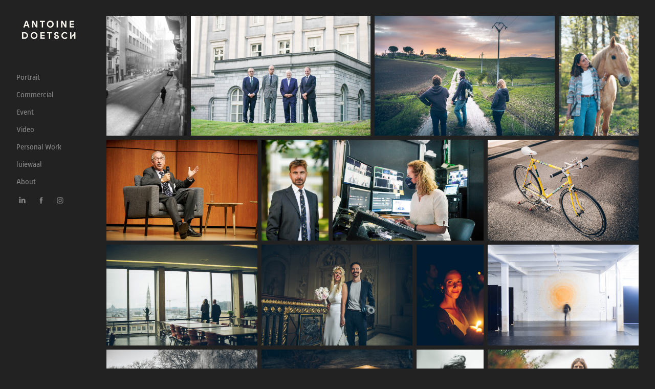

--- FILE ---
content_type: text/html; charset=utf-8
request_url: https://doetsch.be/
body_size: 13005
content:
<!DOCTYPE HTML>
<html lang="en-US">
<head>
  <meta charset="UTF-8" />
  <meta name="viewport" content="width=device-width, initial-scale=1" />
      <meta name="keywords"  content="Portrait,Event,Photographer,Brussels,Bruxelles,Wedding,Corporate,Groupe,entreprise,photo,photos,vidéo,video,business,corporate,advertising,production,wedding,advertisement,commercial" />
      <meta name="description"  content="I am a Brussels based photographer specialised in portraits, event and corporate images" />
      <meta name="twitter:card"  content="summary_large_image" />
      <meta name="twitter:site"  content="@AdobePortfolio" />
      <meta  property="og:title" content="Antoine Doetsch / Photographer" />
      <meta  property="og:description" content="I am a Brussels based photographer specialised in portraits, event and corporate images" />
      <meta  property="og:image" content="https://cdn.myportfolio.com/31f53369-8ac2-46c4-948d-aa4307880b33/d0bc7998-9f16-43ae-a423-8eac9fdaac13_rwc_0x0x2878x1514x2878.png?h=ebd04c9c3c6f180bfb27e3a1b6c5b46b" />
      <meta name="Content-Type" content="UTF-8">
      <meta name="Content-Language" content="en">
      <meta name="Keywords" content="Antoine, Doetsch, Photographer, Event, Portraits, portrait, wedding, business, corporate, entreprise, advertising, événements, photo, groupe, bruxelles, brussels, belgium, belgique, ">
      <meta name="Copyright" content="antoine doetsch">
      <meta name="Author" content="antoine doetsch">
      <meta name="Identifier-Url" content="https://doetsch.be/">
      <meta name="Robots" content="all">
      <meta name="Rating" content="general">
      <meta name="Distribution" content="global">
      <meta name="Geography" content="Brussels">
      <meta name="Category" content="photography">
      <meta name="msvalidate.01" content="DA1ACF1DC38A0C891AA58E5C5CB5CEF6">
        <link rel="icon" href="https://cdn.myportfolio.com/31f53369-8ac2-46c4-948d-aa4307880b33/972235db-8636-4a82-969c-100f71fc751c_carw_1x1x32.png?h=06464204c6d9ab6a934001f87e233462" />
        <link rel="apple-touch-icon" href="https://cdn.myportfolio.com/31f53369-8ac2-46c4-948d-aa4307880b33/bf2305be-e045-4a2b-8f45-ac459de0a461_carw_1x1x180.png?h=2d2527609da3e90e8ff93a3c36670233" />
      <link rel="stylesheet" href="/dist/css/main.css" type="text/css" />
      <link rel="stylesheet" href="https://cdn.myportfolio.com/31f53369-8ac2-46c4-948d-aa4307880b33/35fc7580749e8efd97d27891e80a4e9c1768861796.css?h=e109805360a494f643a7aa324fad14f1" type="text/css" />
    <link rel="canonical" href="https://doetsch.be/antoine-doetsch-photographer" />
      <title>Antoine Doetsch / Photographer</title>
    <script type="text/javascript" src="//use.typekit.net/ik/[base64].js?cb=8dae7d4d979f383d5ca1dd118e49b6878a07c580" async onload="
    try {
      window.Typekit.load();
    } catch (e) {
      console.warn('Typekit not loaded.');
    }
    "></script>
</head>
  <body>  <div class='page-background-video page-background-video-with-panel'>
  </div>
  <div class="js-responsive-nav">
    <div class="responsive-nav has-social">
      <div class="close-responsive-click-area js-close-responsive-nav">
        <div class="close-responsive-button"></div>
      </div>
          <nav data-hover-hint="nav">
      <div class="page-title">
        <a href="/portrait" >Portrait</a>
      </div>
      <div class="page-title">
        <a href="/commercial-1" >Commercial</a>
      </div>
      <div class="page-title">
        <a href="/event" >Event</a>
      </div>
      <div class="page-title">
        <a href="/video" >Video</a>
      </div>
      <div class="page-title">
        <a href="/personal-work" >Personal Work</a>
      </div>
      <div class="page-title">
        <a href="/luiewaal" >luiewaal</a>
      </div>
      <div class="page-title">
        <a href="/about" >About</a>
      </div>
              <div class="social pf-nav-social" data-hover-hint="navSocialIcons">
                <ul>
                        <li>
                          <a href="https://www.linkedin.com/in/antoinedoetsch/" target="_blank">
                            <svg version="1.1" id="Layer_1" xmlns="http://www.w3.org/2000/svg" xmlns:xlink="http://www.w3.org/1999/xlink" viewBox="0 0 30 24" style="enable-background:new 0 0 30 24;" xml:space="preserve" class="icon">
                            <path id="path-1_24_" d="M19.6,19v-5.8c0-1.4-0.5-2.4-1.7-2.4c-1,0-1.5,0.7-1.8,1.3C16,12.3,16,12.6,16,13v6h-3.4
                              c0,0,0.1-9.8,0-10.8H16v1.5c0,0,0,0,0,0h0v0C16.4,9,17.2,7.9,19,7.9c2.3,0,4,1.5,4,4.9V19H19.6z M8.9,6.7L8.9,6.7
                              C7.7,6.7,7,5.9,7,4.9C7,3.8,7.8,3,8.9,3s1.9,0.8,1.9,1.9C10.9,5.9,10.1,6.7,8.9,6.7z M10.6,19H7.2V8.2h3.4V19z"/>
                            </svg>
                          </a>
                        </li>
                        <li>
                          <a href="https://www.facebook.com/antoine.doetsch/" target="_blank">
                            <svg xmlns="http://www.w3.org/2000/svg" xmlns:xlink="http://www.w3.org/1999/xlink" version="1.1" x="0px" y="0px" viewBox="0 0 30 24" xml:space="preserve" class="icon"><path d="M16.21 20h-3.26v-8h-1.63V9.24h1.63V7.59c0-2.25 0.92-3.59 3.53-3.59h2.17v2.76H17.3 c-1.02 0-1.08 0.39-1.08 1.11l0 1.38h2.46L18.38 12h-2.17V20z"/></svg>
                          </a>
                        </li>
                        <li>
                          <a href="https://www.instagram.com/do_you_speak_doetsch/" target="_blank">
                            <svg version="1.1" id="Layer_1" xmlns="http://www.w3.org/2000/svg" xmlns:xlink="http://www.w3.org/1999/xlink" viewBox="0 0 30 24" style="enable-background:new 0 0 30 24;" xml:space="preserve" class="icon">
                            <g>
                              <path d="M15,5.4c2.1,0,2.4,0,3.2,0c0.8,0,1.2,0.2,1.5,0.3c0.4,0.1,0.6,0.3,0.9,0.6c0.3,0.3,0.5,0.5,0.6,0.9
                                c0.1,0.3,0.2,0.7,0.3,1.5c0,0.8,0,1.1,0,3.2s0,2.4,0,3.2c0,0.8-0.2,1.2-0.3,1.5c-0.1,0.4-0.3,0.6-0.6,0.9c-0.3,0.3-0.5,0.5-0.9,0.6
                                c-0.3,0.1-0.7,0.2-1.5,0.3c-0.8,0-1.1,0-3.2,0s-2.4,0-3.2,0c-0.8,0-1.2-0.2-1.5-0.3c-0.4-0.1-0.6-0.3-0.9-0.6
                                c-0.3-0.3-0.5-0.5-0.6-0.9c-0.1-0.3-0.2-0.7-0.3-1.5c0-0.8,0-1.1,0-3.2s0-2.4,0-3.2c0-0.8,0.2-1.2,0.3-1.5c0.1-0.4,0.3-0.6,0.6-0.9
                                c0.3-0.3,0.5-0.5,0.9-0.6c0.3-0.1,0.7-0.2,1.5-0.3C12.6,5.4,12.9,5.4,15,5.4 M15,4c-2.2,0-2.4,0-3.3,0c-0.9,0-1.4,0.2-1.9,0.4
                                c-0.5,0.2-1,0.5-1.4,0.9C7.9,5.8,7.6,6.2,7.4,6.8C7.2,7.3,7.1,7.9,7,8.7C7,9.6,7,9.8,7,12s0,2.4,0,3.3c0,0.9,0.2,1.4,0.4,1.9
                                c0.2,0.5,0.5,1,0.9,1.4c0.4,0.4,0.9,0.7,1.4,0.9c0.5,0.2,1.1,0.3,1.9,0.4c0.9,0,1.1,0,3.3,0s2.4,0,3.3,0c0.9,0,1.4-0.2,1.9-0.4
                                c0.5-0.2,1-0.5,1.4-0.9c0.4-0.4,0.7-0.9,0.9-1.4c0.2-0.5,0.3-1.1,0.4-1.9c0-0.9,0-1.1,0-3.3s0-2.4,0-3.3c0-0.9-0.2-1.4-0.4-1.9
                                c-0.2-0.5-0.5-1-0.9-1.4c-0.4-0.4-0.9-0.7-1.4-0.9c-0.5-0.2-1.1-0.3-1.9-0.4C17.4,4,17.2,4,15,4L15,4L15,4z"/>
                              <path d="M15,7.9c-2.3,0-4.1,1.8-4.1,4.1s1.8,4.1,4.1,4.1s4.1-1.8,4.1-4.1S17.3,7.9,15,7.9L15,7.9z M15,14.7c-1.5,0-2.7-1.2-2.7-2.7
                                c0-1.5,1.2-2.7,2.7-2.7s2.7,1.2,2.7,2.7C17.7,13.5,16.5,14.7,15,14.7L15,14.7z"/>
                              <path d="M20.2,7.7c0,0.5-0.4,1-1,1s-1-0.4-1-1s0.4-1,1-1S20.2,7.2,20.2,7.7L20.2,7.7z"/>
                            </g>
                            </svg>
                          </a>
                        </li>
                </ul>
              </div>
          </nav>
    </div>
  </div>
  <div class="site-wrap cfix js-site-wrap">
    <div class="site-container">
      <div class="site-content e2e-site-content">
        <div class="sidebar-content">
          <header class="site-header">
              <div class="logo-wrap" data-hover-hint="logo">
                    <div class="logo e2e-site-logo-text logo-image  ">
    <a href="/antoine-doetsch-photographer" class="image-normal image-link">
      <img src="https://cdn.myportfolio.com/31f53369-8ac2-46c4-948d-aa4307880b33/6494271b-f316-470a-9203-66d7d39b0ad8_rwc_55x155x867x441x4096.png?h=c0e43e2067b0bd4eb1de3b10b28a6ff1" alt="ANTOINE DOETSCH">
    </a>
</div>
<div class="logo-secondary logo-secondary-text ">
    <span class="preserve-whitespace"></span>
</div>

              </div>
  <div class="hamburger-click-area js-hamburger">
    <div class="hamburger">
      <i></i>
      <i></i>
      <i></i>
    </div>
  </div>
          </header>
              <nav data-hover-hint="nav">
      <div class="page-title">
        <a href="/portrait" >Portrait</a>
      </div>
      <div class="page-title">
        <a href="/commercial-1" >Commercial</a>
      </div>
      <div class="page-title">
        <a href="/event" >Event</a>
      </div>
      <div class="page-title">
        <a href="/video" >Video</a>
      </div>
      <div class="page-title">
        <a href="/personal-work" >Personal Work</a>
      </div>
      <div class="page-title">
        <a href="/luiewaal" >luiewaal</a>
      </div>
      <div class="page-title">
        <a href="/about" >About</a>
      </div>
                  <div class="social pf-nav-social" data-hover-hint="navSocialIcons">
                    <ul>
                            <li>
                              <a href="https://www.linkedin.com/in/antoinedoetsch/" target="_blank">
                                <svg version="1.1" id="Layer_1" xmlns="http://www.w3.org/2000/svg" xmlns:xlink="http://www.w3.org/1999/xlink" viewBox="0 0 30 24" style="enable-background:new 0 0 30 24;" xml:space="preserve" class="icon">
                                <path id="path-1_24_" d="M19.6,19v-5.8c0-1.4-0.5-2.4-1.7-2.4c-1,0-1.5,0.7-1.8,1.3C16,12.3,16,12.6,16,13v6h-3.4
                                  c0,0,0.1-9.8,0-10.8H16v1.5c0,0,0,0,0,0h0v0C16.4,9,17.2,7.9,19,7.9c2.3,0,4,1.5,4,4.9V19H19.6z M8.9,6.7L8.9,6.7
                                  C7.7,6.7,7,5.9,7,4.9C7,3.8,7.8,3,8.9,3s1.9,0.8,1.9,1.9C10.9,5.9,10.1,6.7,8.9,6.7z M10.6,19H7.2V8.2h3.4V19z"/>
                                </svg>
                              </a>
                            </li>
                            <li>
                              <a href="https://www.facebook.com/antoine.doetsch/" target="_blank">
                                <svg xmlns="http://www.w3.org/2000/svg" xmlns:xlink="http://www.w3.org/1999/xlink" version="1.1" x="0px" y="0px" viewBox="0 0 30 24" xml:space="preserve" class="icon"><path d="M16.21 20h-3.26v-8h-1.63V9.24h1.63V7.59c0-2.25 0.92-3.59 3.53-3.59h2.17v2.76H17.3 c-1.02 0-1.08 0.39-1.08 1.11l0 1.38h2.46L18.38 12h-2.17V20z"/></svg>
                              </a>
                            </li>
                            <li>
                              <a href="https://www.instagram.com/do_you_speak_doetsch/" target="_blank">
                                <svg version="1.1" id="Layer_1" xmlns="http://www.w3.org/2000/svg" xmlns:xlink="http://www.w3.org/1999/xlink" viewBox="0 0 30 24" style="enable-background:new 0 0 30 24;" xml:space="preserve" class="icon">
                                <g>
                                  <path d="M15,5.4c2.1,0,2.4,0,3.2,0c0.8,0,1.2,0.2,1.5,0.3c0.4,0.1,0.6,0.3,0.9,0.6c0.3,0.3,0.5,0.5,0.6,0.9
                                    c0.1,0.3,0.2,0.7,0.3,1.5c0,0.8,0,1.1,0,3.2s0,2.4,0,3.2c0,0.8-0.2,1.2-0.3,1.5c-0.1,0.4-0.3,0.6-0.6,0.9c-0.3,0.3-0.5,0.5-0.9,0.6
                                    c-0.3,0.1-0.7,0.2-1.5,0.3c-0.8,0-1.1,0-3.2,0s-2.4,0-3.2,0c-0.8,0-1.2-0.2-1.5-0.3c-0.4-0.1-0.6-0.3-0.9-0.6
                                    c-0.3-0.3-0.5-0.5-0.6-0.9c-0.1-0.3-0.2-0.7-0.3-1.5c0-0.8,0-1.1,0-3.2s0-2.4,0-3.2c0-0.8,0.2-1.2,0.3-1.5c0.1-0.4,0.3-0.6,0.6-0.9
                                    c0.3-0.3,0.5-0.5,0.9-0.6c0.3-0.1,0.7-0.2,1.5-0.3C12.6,5.4,12.9,5.4,15,5.4 M15,4c-2.2,0-2.4,0-3.3,0c-0.9,0-1.4,0.2-1.9,0.4
                                    c-0.5,0.2-1,0.5-1.4,0.9C7.9,5.8,7.6,6.2,7.4,6.8C7.2,7.3,7.1,7.9,7,8.7C7,9.6,7,9.8,7,12s0,2.4,0,3.3c0,0.9,0.2,1.4,0.4,1.9
                                    c0.2,0.5,0.5,1,0.9,1.4c0.4,0.4,0.9,0.7,1.4,0.9c0.5,0.2,1.1,0.3,1.9,0.4c0.9,0,1.1,0,3.3,0s2.4,0,3.3,0c0.9,0,1.4-0.2,1.9-0.4
                                    c0.5-0.2,1-0.5,1.4-0.9c0.4-0.4,0.7-0.9,0.9-1.4c0.2-0.5,0.3-1.1,0.4-1.9c0-0.9,0-1.1,0-3.3s0-2.4,0-3.3c0-0.9-0.2-1.4-0.4-1.9
                                    c-0.2-0.5-0.5-1-0.9-1.4c-0.4-0.4-0.9-0.7-1.4-0.9c-0.5-0.2-1.1-0.3-1.9-0.4C17.4,4,17.2,4,15,4L15,4L15,4z"/>
                                  <path d="M15,7.9c-2.3,0-4.1,1.8-4.1,4.1s1.8,4.1,4.1,4.1s4.1-1.8,4.1-4.1S17.3,7.9,15,7.9L15,7.9z M15,14.7c-1.5,0-2.7-1.2-2.7-2.7
                                    c0-1.5,1.2-2.7,2.7-2.7s2.7,1.2,2.7,2.7C17.7,13.5,16.5,14.7,15,14.7L15,14.7z"/>
                                  <path d="M20.2,7.7c0,0.5-0.4,1-1,1s-1-0.4-1-1s0.4-1,1-1S20.2,7.2,20.2,7.7L20.2,7.7z"/>
                                </g>
                                </svg>
                              </a>
                            </li>
                    </ul>
                  </div>
              </nav>
        </div>
        <main>
  <div class="page-container" data-context="page.page.container" data-hover-hint="pageContainer">
    <section class="page standard-modules">
      <div class="page-content js-page-content" data-context="pages" data-identity="id:p62046bcd4ecc86d65aa9183a61e511dc8240ba3b619473f64ef3a">
        <div id="project-canvas" class="js-project-modules modules content">
          <div id="project-modules">
              
              
              
              
              
              
              
              <div class="project-module module media_collection project-module-media_collection" data-id="m620490c003b3f71659365b7107f39ac3cdec87c0775f94da02792"  style="padding-top: 0px;
padding-bottom: px;
">
  <div class="grid--main js-grid-main" data-grid-max-images="  4
">
    <div class="grid__item-container js-grid-item-container" data-flex-grow="173.291015625" style="width:173.291015625px; flex-grow:173.291015625;" data-width="1365" data-height="2048">
      <script type="text/html" class="js-lightbox-slide-content">
        <div class="grid__image-wrapper">
          <img src="https://cdn.myportfolio.com/31f53369-8ac2-46c4-948d-aa4307880b33/d69ba6aa-b0fe-43ec-8545-231fcb7a24cb_rw_1920.jpg?h=f5d8a22bebdda1ffbe5211d7278fe667" srcset="https://cdn.myportfolio.com/31f53369-8ac2-46c4-948d-aa4307880b33/d69ba6aa-b0fe-43ec-8545-231fcb7a24cb_rw_600.jpg?h=9ecb78c733514468f3b1b45f47e6f873 600w,https://cdn.myportfolio.com/31f53369-8ac2-46c4-948d-aa4307880b33/d69ba6aa-b0fe-43ec-8545-231fcb7a24cb_rw_1200.jpg?h=44d9222d65e26605ed4f2aa9797f899f 1200w,https://cdn.myportfolio.com/31f53369-8ac2-46c4-948d-aa4307880b33/d69ba6aa-b0fe-43ec-8545-231fcb7a24cb_rw_1920.jpg?h=f5d8a22bebdda1ffbe5211d7278fe667 1365w,"  sizes="(max-width: 1365px) 100vw, 1365px">
        <div>
      </script>
      <img
        class="grid__item-image js-grid__item-image grid__item-image-lazy js-lazy"
        src="[data-uri]"
        
        data-src="https://cdn.myportfolio.com/31f53369-8ac2-46c4-948d-aa4307880b33/d69ba6aa-b0fe-43ec-8545-231fcb7a24cb_rw_1920.jpg?h=f5d8a22bebdda1ffbe5211d7278fe667"
        data-srcset="https://cdn.myportfolio.com/31f53369-8ac2-46c4-948d-aa4307880b33/d69ba6aa-b0fe-43ec-8545-231fcb7a24cb_rw_600.jpg?h=9ecb78c733514468f3b1b45f47e6f873 600w,https://cdn.myportfolio.com/31f53369-8ac2-46c4-948d-aa4307880b33/d69ba6aa-b0fe-43ec-8545-231fcb7a24cb_rw_1200.jpg?h=44d9222d65e26605ed4f2aa9797f899f 1200w,https://cdn.myportfolio.com/31f53369-8ac2-46c4-948d-aa4307880b33/d69ba6aa-b0fe-43ec-8545-231fcb7a24cb_rw_1920.jpg?h=f5d8a22bebdda1ffbe5211d7278fe667 1365w,"
      >
      <span class="grid__item-filler" style="padding-bottom:150.03663003663%;"></span>
    </div>
    <div class="grid__item-container js-grid-item-container" data-flex-grow="389.80966325037" style="width:389.80966325037px; flex-grow:389.80966325037;" data-width="1920" data-height="1280">
      <script type="text/html" class="js-lightbox-slide-content">
        <div class="grid__image-wrapper">
          <img src="https://cdn.myportfolio.com/31f53369-8ac2-46c4-948d-aa4307880b33/222882e0-5bdd-42a8-bb94-bc57e3706a74_rw_1920.jpg?h=c4209f1d077eec53183f90fdc490582a" srcset="https://cdn.myportfolio.com/31f53369-8ac2-46c4-948d-aa4307880b33/222882e0-5bdd-42a8-bb94-bc57e3706a74_rw_600.jpg?h=a79beac66cd2de1c9a343818718a522c 600w,https://cdn.myportfolio.com/31f53369-8ac2-46c4-948d-aa4307880b33/222882e0-5bdd-42a8-bb94-bc57e3706a74_rw_1200.jpg?h=d5b67fdd64f935c3fa8a4a3524ca30cd 1200w,https://cdn.myportfolio.com/31f53369-8ac2-46c4-948d-aa4307880b33/222882e0-5bdd-42a8-bb94-bc57e3706a74_rw_1920.jpg?h=c4209f1d077eec53183f90fdc490582a 1920w,"  sizes="(max-width: 1920px) 100vw, 1920px">
        <div>
      </script>
      <img
        class="grid__item-image js-grid__item-image grid__item-image-lazy js-lazy"
        src="[data-uri]"
        
        data-src="https://cdn.myportfolio.com/31f53369-8ac2-46c4-948d-aa4307880b33/222882e0-5bdd-42a8-bb94-bc57e3706a74_rw_1920.jpg?h=c4209f1d077eec53183f90fdc490582a"
        data-srcset="https://cdn.myportfolio.com/31f53369-8ac2-46c4-948d-aa4307880b33/222882e0-5bdd-42a8-bb94-bc57e3706a74_rw_600.jpg?h=a79beac66cd2de1c9a343818718a522c 600w,https://cdn.myportfolio.com/31f53369-8ac2-46c4-948d-aa4307880b33/222882e0-5bdd-42a8-bb94-bc57e3706a74_rw_1200.jpg?h=d5b67fdd64f935c3fa8a4a3524ca30cd 1200w,https://cdn.myportfolio.com/31f53369-8ac2-46c4-948d-aa4307880b33/222882e0-5bdd-42a8-bb94-bc57e3706a74_rw_1920.jpg?h=c4209f1d077eec53183f90fdc490582a 1920w,"
      >
      <span class="grid__item-filler" style="padding-bottom:66.69921875%;"></span>
    </div>
    <div class="grid__item-container js-grid-item-container" data-flex-grow="390.09523809524" style="width:390.09523809524px; flex-grow:390.09523809524;" data-width="1920" data-height="1279">
      <script type="text/html" class="js-lightbox-slide-content">
        <div class="grid__image-wrapper">
          <img src="https://cdn.myportfolio.com/31f53369-8ac2-46c4-948d-aa4307880b33/93ce0f0b-aa18-485a-9a06-7ecc0bdfed8d_rw_1920.jpg?h=b9aa00e77c77c5ca53a408aa9d218c31" srcset="https://cdn.myportfolio.com/31f53369-8ac2-46c4-948d-aa4307880b33/93ce0f0b-aa18-485a-9a06-7ecc0bdfed8d_rw_600.jpg?h=9982019af27558316053b0de4e96dcf5 600w,https://cdn.myportfolio.com/31f53369-8ac2-46c4-948d-aa4307880b33/93ce0f0b-aa18-485a-9a06-7ecc0bdfed8d_rw_1200.jpg?h=38c90f8748d4b6638ecb8ad502ff93ea 1200w,https://cdn.myportfolio.com/31f53369-8ac2-46c4-948d-aa4307880b33/93ce0f0b-aa18-485a-9a06-7ecc0bdfed8d_rw_1920.jpg?h=b9aa00e77c77c5ca53a408aa9d218c31 1920w,"  sizes="(max-width: 1920px) 100vw, 1920px">
        <div>
      </script>
      <img
        class="grid__item-image js-grid__item-image grid__item-image-lazy js-lazy"
        src="[data-uri]"
        
        data-src="https://cdn.myportfolio.com/31f53369-8ac2-46c4-948d-aa4307880b33/93ce0f0b-aa18-485a-9a06-7ecc0bdfed8d_rw_1920.jpg?h=b9aa00e77c77c5ca53a408aa9d218c31"
        data-srcset="https://cdn.myportfolio.com/31f53369-8ac2-46c4-948d-aa4307880b33/93ce0f0b-aa18-485a-9a06-7ecc0bdfed8d_rw_600.jpg?h=9982019af27558316053b0de4e96dcf5 600w,https://cdn.myportfolio.com/31f53369-8ac2-46c4-948d-aa4307880b33/93ce0f0b-aa18-485a-9a06-7ecc0bdfed8d_rw_1200.jpg?h=38c90f8748d4b6638ecb8ad502ff93ea 1200w,https://cdn.myportfolio.com/31f53369-8ac2-46c4-948d-aa4307880b33/93ce0f0b-aa18-485a-9a06-7ecc0bdfed8d_rw_1920.jpg?h=b9aa00e77c77c5ca53a408aa9d218c31 1920w,"
      >
      <span class="grid__item-filler" style="padding-bottom:66.650390625%;"></span>
    </div>
    <div class="grid__item-container js-grid-item-container" data-flex-grow="173.41796875" style="width:173.41796875px; flex-grow:173.41796875;" data-width="1366" data-height="2048">
      <script type="text/html" class="js-lightbox-slide-content">
        <div class="grid__image-wrapper">
          <img src="https://cdn.myportfolio.com/31f53369-8ac2-46c4-948d-aa4307880b33/4fa187ca-df25-433a-9fd8-d158e382bb40_rw_1920.jpg?h=dffad2485173387a2d3736c537838e94" srcset="https://cdn.myportfolio.com/31f53369-8ac2-46c4-948d-aa4307880b33/4fa187ca-df25-433a-9fd8-d158e382bb40_rw_600.jpg?h=3cc5a1e67742d23b5793281eac3d10e1 600w,https://cdn.myportfolio.com/31f53369-8ac2-46c4-948d-aa4307880b33/4fa187ca-df25-433a-9fd8-d158e382bb40_rw_1200.jpg?h=823df790578508739bace69595b1bb12 1200w,https://cdn.myportfolio.com/31f53369-8ac2-46c4-948d-aa4307880b33/4fa187ca-df25-433a-9fd8-d158e382bb40_rw_1920.jpg?h=dffad2485173387a2d3736c537838e94 1366w,"  sizes="(max-width: 1366px) 100vw, 1366px">
        <div>
      </script>
      <img
        class="grid__item-image js-grid__item-image grid__item-image-lazy js-lazy"
        src="[data-uri]"
        
        data-src="https://cdn.myportfolio.com/31f53369-8ac2-46c4-948d-aa4307880b33/4fa187ca-df25-433a-9fd8-d158e382bb40_rw_1920.jpg?h=dffad2485173387a2d3736c537838e94"
        data-srcset="https://cdn.myportfolio.com/31f53369-8ac2-46c4-948d-aa4307880b33/4fa187ca-df25-433a-9fd8-d158e382bb40_rw_600.jpg?h=3cc5a1e67742d23b5793281eac3d10e1 600w,https://cdn.myportfolio.com/31f53369-8ac2-46c4-948d-aa4307880b33/4fa187ca-df25-433a-9fd8-d158e382bb40_rw_1200.jpg?h=823df790578508739bace69595b1bb12 1200w,https://cdn.myportfolio.com/31f53369-8ac2-46c4-948d-aa4307880b33/4fa187ca-df25-433a-9fd8-d158e382bb40_rw_1920.jpg?h=dffad2485173387a2d3736c537838e94 1366w,"
      >
      <span class="grid__item-filler" style="padding-bottom:149.92679355783%;"></span>
    </div>
    <div class="grid__item-container js-grid-item-container" data-flex-grow="389.80966325037" style="width:389.80966325037px; flex-grow:389.80966325037;" data-width="1920" data-height="1280">
      <script type="text/html" class="js-lightbox-slide-content">
        <div class="grid__image-wrapper">
          <img src="https://cdn.myportfolio.com/31f53369-8ac2-46c4-948d-aa4307880b33/4f4eb381-f730-4040-a34c-4ce85be07287_rw_1920.jpg?h=381ec1382a407cc080520784868ef902" srcset="https://cdn.myportfolio.com/31f53369-8ac2-46c4-948d-aa4307880b33/4f4eb381-f730-4040-a34c-4ce85be07287_rw_600.jpg?h=3380466d1cf2466e0c4e148f9ad9c8c9 600w,https://cdn.myportfolio.com/31f53369-8ac2-46c4-948d-aa4307880b33/4f4eb381-f730-4040-a34c-4ce85be07287_rw_1200.jpg?h=365f3e210f6c247dec77d2064f76bc3e 1200w,https://cdn.myportfolio.com/31f53369-8ac2-46c4-948d-aa4307880b33/4f4eb381-f730-4040-a34c-4ce85be07287_rw_1920.jpg?h=381ec1382a407cc080520784868ef902 1920w,"  sizes="(max-width: 1920px) 100vw, 1920px">
        <div>
      </script>
      <img
        class="grid__item-image js-grid__item-image grid__item-image-lazy js-lazy"
        src="[data-uri]"
        
        data-src="https://cdn.myportfolio.com/31f53369-8ac2-46c4-948d-aa4307880b33/4f4eb381-f730-4040-a34c-4ce85be07287_rw_1920.jpg?h=381ec1382a407cc080520784868ef902"
        data-srcset="https://cdn.myportfolio.com/31f53369-8ac2-46c4-948d-aa4307880b33/4f4eb381-f730-4040-a34c-4ce85be07287_rw_600.jpg?h=3380466d1cf2466e0c4e148f9ad9c8c9 600w,https://cdn.myportfolio.com/31f53369-8ac2-46c4-948d-aa4307880b33/4f4eb381-f730-4040-a34c-4ce85be07287_rw_1200.jpg?h=365f3e210f6c247dec77d2064f76bc3e 1200w,https://cdn.myportfolio.com/31f53369-8ac2-46c4-948d-aa4307880b33/4f4eb381-f730-4040-a34c-4ce85be07287_rw_1920.jpg?h=381ec1382a407cc080520784868ef902 1920w,"
      >
      <span class="grid__item-filler" style="padding-bottom:66.69921875%;"></span>
    </div>
    <div class="grid__item-container js-grid-item-container" data-flex-grow="173.41796875" style="width:173.41796875px; flex-grow:173.41796875;" data-width="1366" data-height="2048">
      <script type="text/html" class="js-lightbox-slide-content">
        <div class="grid__image-wrapper">
          <img src="https://cdn.myportfolio.com/31f53369-8ac2-46c4-948d-aa4307880b33/9ccfd38a-987f-48b3-93eb-0f8c06eb650c_rw_1920.jpg?h=0db1684b2c8f2f356aee879b5fcd9ba2" srcset="https://cdn.myportfolio.com/31f53369-8ac2-46c4-948d-aa4307880b33/9ccfd38a-987f-48b3-93eb-0f8c06eb650c_rw_600.jpg?h=8a72d7f8219e6c0c6975560def1b0bb6 600w,https://cdn.myportfolio.com/31f53369-8ac2-46c4-948d-aa4307880b33/9ccfd38a-987f-48b3-93eb-0f8c06eb650c_rw_1200.jpg?h=9e99849c6033065a299a91a5180d01e7 1200w,https://cdn.myportfolio.com/31f53369-8ac2-46c4-948d-aa4307880b33/9ccfd38a-987f-48b3-93eb-0f8c06eb650c_rw_1920.jpg?h=0db1684b2c8f2f356aee879b5fcd9ba2 1366w,"  sizes="(max-width: 1366px) 100vw, 1366px">
        <div>
      </script>
      <img
        class="grid__item-image js-grid__item-image grid__item-image-lazy js-lazy"
        src="[data-uri]"
        
        data-src="https://cdn.myportfolio.com/31f53369-8ac2-46c4-948d-aa4307880b33/9ccfd38a-987f-48b3-93eb-0f8c06eb650c_rw_1920.jpg?h=0db1684b2c8f2f356aee879b5fcd9ba2"
        data-srcset="https://cdn.myportfolio.com/31f53369-8ac2-46c4-948d-aa4307880b33/9ccfd38a-987f-48b3-93eb-0f8c06eb650c_rw_600.jpg?h=8a72d7f8219e6c0c6975560def1b0bb6 600w,https://cdn.myportfolio.com/31f53369-8ac2-46c4-948d-aa4307880b33/9ccfd38a-987f-48b3-93eb-0f8c06eb650c_rw_1200.jpg?h=9e99849c6033065a299a91a5180d01e7 1200w,https://cdn.myportfolio.com/31f53369-8ac2-46c4-948d-aa4307880b33/9ccfd38a-987f-48b3-93eb-0f8c06eb650c_rw_1920.jpg?h=0db1684b2c8f2f356aee879b5fcd9ba2 1366w,"
      >
      <span class="grid__item-filler" style="padding-bottom:149.92679355783%;"></span>
    </div>
    <div class="grid__item-container js-grid-item-container" data-flex-grow="389.80966325037" style="width:389.80966325037px; flex-grow:389.80966325037;" data-width="1920" data-height="1280">
      <script type="text/html" class="js-lightbox-slide-content">
        <div class="grid__image-wrapper">
          <img src="https://cdn.myportfolio.com/31f53369-8ac2-46c4-948d-aa4307880b33/dd13b4d5-c20a-4488-85e5-231c15cef8be_rw_1920.jpg?h=59e7c953b88066ba87ddc6e6345a8fa7" srcset="https://cdn.myportfolio.com/31f53369-8ac2-46c4-948d-aa4307880b33/dd13b4d5-c20a-4488-85e5-231c15cef8be_rw_600.jpg?h=6d099ad421637eb3bbc10a6b3fdfd4b5 600w,https://cdn.myportfolio.com/31f53369-8ac2-46c4-948d-aa4307880b33/dd13b4d5-c20a-4488-85e5-231c15cef8be_rw_1200.jpg?h=609c411b6800dd2dda48e211bb233a09 1200w,https://cdn.myportfolio.com/31f53369-8ac2-46c4-948d-aa4307880b33/dd13b4d5-c20a-4488-85e5-231c15cef8be_rw_1920.jpg?h=59e7c953b88066ba87ddc6e6345a8fa7 1920w,"  sizes="(max-width: 1920px) 100vw, 1920px">
        <div>
      </script>
      <img
        class="grid__item-image js-grid__item-image grid__item-image-lazy js-lazy"
        src="[data-uri]"
        
        data-src="https://cdn.myportfolio.com/31f53369-8ac2-46c4-948d-aa4307880b33/dd13b4d5-c20a-4488-85e5-231c15cef8be_rw_1920.jpg?h=59e7c953b88066ba87ddc6e6345a8fa7"
        data-srcset="https://cdn.myportfolio.com/31f53369-8ac2-46c4-948d-aa4307880b33/dd13b4d5-c20a-4488-85e5-231c15cef8be_rw_600.jpg?h=6d099ad421637eb3bbc10a6b3fdfd4b5 600w,https://cdn.myportfolio.com/31f53369-8ac2-46c4-948d-aa4307880b33/dd13b4d5-c20a-4488-85e5-231c15cef8be_rw_1200.jpg?h=609c411b6800dd2dda48e211bb233a09 1200w,https://cdn.myportfolio.com/31f53369-8ac2-46c4-948d-aa4307880b33/dd13b4d5-c20a-4488-85e5-231c15cef8be_rw_1920.jpg?h=59e7c953b88066ba87ddc6e6345a8fa7 1920w,"
      >
      <span class="grid__item-filler" style="padding-bottom:66.69921875%;"></span>
    </div>
    <div class="grid__item-container js-grid-item-container" data-flex-grow="390.09523809524" style="width:390.09523809524px; flex-grow:390.09523809524;" data-width="1920" data-height="1279">
      <script type="text/html" class="js-lightbox-slide-content">
        <div class="grid__image-wrapper">
          <img src="https://cdn.myportfolio.com/31f53369-8ac2-46c4-948d-aa4307880b33/3b649087-a30a-49a9-b8ad-dcb95d29f8f9_rw_1920.jpg?h=3eba9937130ee48ed296be836762211b" srcset="https://cdn.myportfolio.com/31f53369-8ac2-46c4-948d-aa4307880b33/3b649087-a30a-49a9-b8ad-dcb95d29f8f9_rw_600.jpg?h=89b36871cf338f5fd77ee95f296df319 600w,https://cdn.myportfolio.com/31f53369-8ac2-46c4-948d-aa4307880b33/3b649087-a30a-49a9-b8ad-dcb95d29f8f9_rw_1200.jpg?h=83952763e0ef652964ef892f9765c4f8 1200w,https://cdn.myportfolio.com/31f53369-8ac2-46c4-948d-aa4307880b33/3b649087-a30a-49a9-b8ad-dcb95d29f8f9_rw_1920.jpg?h=3eba9937130ee48ed296be836762211b 1920w,"  sizes="(max-width: 1920px) 100vw, 1920px">
        <div>
      </script>
      <img
        class="grid__item-image js-grid__item-image grid__item-image-lazy js-lazy"
        src="[data-uri]"
        
        data-src="https://cdn.myportfolio.com/31f53369-8ac2-46c4-948d-aa4307880b33/3b649087-a30a-49a9-b8ad-dcb95d29f8f9_rw_1920.jpg?h=3eba9937130ee48ed296be836762211b"
        data-srcset="https://cdn.myportfolio.com/31f53369-8ac2-46c4-948d-aa4307880b33/3b649087-a30a-49a9-b8ad-dcb95d29f8f9_rw_600.jpg?h=89b36871cf338f5fd77ee95f296df319 600w,https://cdn.myportfolio.com/31f53369-8ac2-46c4-948d-aa4307880b33/3b649087-a30a-49a9-b8ad-dcb95d29f8f9_rw_1200.jpg?h=83952763e0ef652964ef892f9765c4f8 1200w,https://cdn.myportfolio.com/31f53369-8ac2-46c4-948d-aa4307880b33/3b649087-a30a-49a9-b8ad-dcb95d29f8f9_rw_1920.jpg?h=3eba9937130ee48ed296be836762211b 1920w,"
      >
      <span class="grid__item-filler" style="padding-bottom:66.650390625%;"></span>
    </div>
    <div class="grid__item-container js-grid-item-container" data-flex-grow="389.80966325037" style="width:389.80966325037px; flex-grow:389.80966325037;" data-width="1920" data-height="1280">
      <script type="text/html" class="js-lightbox-slide-content">
        <div class="grid__image-wrapper">
          <img src="https://cdn.myportfolio.com/31f53369-8ac2-46c4-948d-aa4307880b33/efb4055e-5d36-4b05-a144-ee2872bc0dd5_rw_1920.jpg?h=c5caec27bfc2a977d10365f28f0af147" srcset="https://cdn.myportfolio.com/31f53369-8ac2-46c4-948d-aa4307880b33/efb4055e-5d36-4b05-a144-ee2872bc0dd5_rw_600.jpg?h=865a6625f0bcebb62030e511689770e9 600w,https://cdn.myportfolio.com/31f53369-8ac2-46c4-948d-aa4307880b33/efb4055e-5d36-4b05-a144-ee2872bc0dd5_rw_1200.jpg?h=47fd6cc7bc883326096d5f0e7cfcbfbc 1200w,https://cdn.myportfolio.com/31f53369-8ac2-46c4-948d-aa4307880b33/efb4055e-5d36-4b05-a144-ee2872bc0dd5_rw_1920.jpg?h=c5caec27bfc2a977d10365f28f0af147 1920w,"  sizes="(max-width: 1920px) 100vw, 1920px">
        <div>
      </script>
      <img
        class="grid__item-image js-grid__item-image grid__item-image-lazy js-lazy"
        src="[data-uri]"
        
        data-src="https://cdn.myportfolio.com/31f53369-8ac2-46c4-948d-aa4307880b33/efb4055e-5d36-4b05-a144-ee2872bc0dd5_rw_1920.jpg?h=c5caec27bfc2a977d10365f28f0af147"
        data-srcset="https://cdn.myportfolio.com/31f53369-8ac2-46c4-948d-aa4307880b33/efb4055e-5d36-4b05-a144-ee2872bc0dd5_rw_600.jpg?h=865a6625f0bcebb62030e511689770e9 600w,https://cdn.myportfolio.com/31f53369-8ac2-46c4-948d-aa4307880b33/efb4055e-5d36-4b05-a144-ee2872bc0dd5_rw_1200.jpg?h=47fd6cc7bc883326096d5f0e7cfcbfbc 1200w,https://cdn.myportfolio.com/31f53369-8ac2-46c4-948d-aa4307880b33/efb4055e-5d36-4b05-a144-ee2872bc0dd5_rw_1920.jpg?h=c5caec27bfc2a977d10365f28f0af147 1920w,"
      >
      <span class="grid__item-filler" style="padding-bottom:66.69921875%;"></span>
    </div>
    <div class="grid__item-container js-grid-item-container" data-flex-grow="389.80966325037" style="width:389.80966325037px; flex-grow:389.80966325037;" data-width="1920" data-height="1280">
      <script type="text/html" class="js-lightbox-slide-content">
        <div class="grid__image-wrapper">
          <img src="https://cdn.myportfolio.com/31f53369-8ac2-46c4-948d-aa4307880b33/eb48d264-3a9a-4c01-951e-83ea9f6bd25b_rw_1920.jpg?h=0ed88cf05670a036255b69417ea93f6a" srcset="https://cdn.myportfolio.com/31f53369-8ac2-46c4-948d-aa4307880b33/eb48d264-3a9a-4c01-951e-83ea9f6bd25b_rw_600.jpg?h=6668cbcc6a72fe0c2984c2b2b797da11 600w,https://cdn.myportfolio.com/31f53369-8ac2-46c4-948d-aa4307880b33/eb48d264-3a9a-4c01-951e-83ea9f6bd25b_rw_1200.jpg?h=4f88ac20155b3d05537584a58144fc41 1200w,https://cdn.myportfolio.com/31f53369-8ac2-46c4-948d-aa4307880b33/eb48d264-3a9a-4c01-951e-83ea9f6bd25b_rw_1920.jpg?h=0ed88cf05670a036255b69417ea93f6a 1920w,"  sizes="(max-width: 1920px) 100vw, 1920px">
        <div>
      </script>
      <img
        class="grid__item-image js-grid__item-image grid__item-image-lazy js-lazy"
        src="[data-uri]"
        
        data-src="https://cdn.myportfolio.com/31f53369-8ac2-46c4-948d-aa4307880b33/eb48d264-3a9a-4c01-951e-83ea9f6bd25b_rw_1920.jpg?h=0ed88cf05670a036255b69417ea93f6a"
        data-srcset="https://cdn.myportfolio.com/31f53369-8ac2-46c4-948d-aa4307880b33/eb48d264-3a9a-4c01-951e-83ea9f6bd25b_rw_600.jpg?h=6668cbcc6a72fe0c2984c2b2b797da11 600w,https://cdn.myportfolio.com/31f53369-8ac2-46c4-948d-aa4307880b33/eb48d264-3a9a-4c01-951e-83ea9f6bd25b_rw_1200.jpg?h=4f88ac20155b3d05537584a58144fc41 1200w,https://cdn.myportfolio.com/31f53369-8ac2-46c4-948d-aa4307880b33/eb48d264-3a9a-4c01-951e-83ea9f6bd25b_rw_1920.jpg?h=0ed88cf05670a036255b69417ea93f6a 1920w,"
      >
      <span class="grid__item-filler" style="padding-bottom:66.69921875%;"></span>
    </div>
    <div class="grid__item-container js-grid-item-container" data-flex-grow="173.291015625" style="width:173.291015625px; flex-grow:173.291015625;" data-width="1365" data-height="2048">
      <script type="text/html" class="js-lightbox-slide-content">
        <div class="grid__image-wrapper">
          <img src="https://cdn.myportfolio.com/31f53369-8ac2-46c4-948d-aa4307880b33/80c35d76-2041-4814-82b5-2f126fe8ede8_rw_1920.jpg?h=a734eb160240636bec6663f7a09f631a" srcset="https://cdn.myportfolio.com/31f53369-8ac2-46c4-948d-aa4307880b33/80c35d76-2041-4814-82b5-2f126fe8ede8_rw_600.jpg?h=657193ed94ceda7eaaabb545ce781090 600w,https://cdn.myportfolio.com/31f53369-8ac2-46c4-948d-aa4307880b33/80c35d76-2041-4814-82b5-2f126fe8ede8_rw_1200.jpg?h=8b1edba2dccaf5fc393040b937aacd37 1200w,https://cdn.myportfolio.com/31f53369-8ac2-46c4-948d-aa4307880b33/80c35d76-2041-4814-82b5-2f126fe8ede8_rw_1920.jpg?h=a734eb160240636bec6663f7a09f631a 1365w,"  sizes="(max-width: 1365px) 100vw, 1365px">
        <div>
      </script>
      <img
        class="grid__item-image js-grid__item-image grid__item-image-lazy js-lazy"
        src="[data-uri]"
        
        data-src="https://cdn.myportfolio.com/31f53369-8ac2-46c4-948d-aa4307880b33/80c35d76-2041-4814-82b5-2f126fe8ede8_rw_1920.jpg?h=a734eb160240636bec6663f7a09f631a"
        data-srcset="https://cdn.myportfolio.com/31f53369-8ac2-46c4-948d-aa4307880b33/80c35d76-2041-4814-82b5-2f126fe8ede8_rw_600.jpg?h=657193ed94ceda7eaaabb545ce781090 600w,https://cdn.myportfolio.com/31f53369-8ac2-46c4-948d-aa4307880b33/80c35d76-2041-4814-82b5-2f126fe8ede8_rw_1200.jpg?h=8b1edba2dccaf5fc393040b937aacd37 1200w,https://cdn.myportfolio.com/31f53369-8ac2-46c4-948d-aa4307880b33/80c35d76-2041-4814-82b5-2f126fe8ede8_rw_1920.jpg?h=a734eb160240636bec6663f7a09f631a 1365w,"
      >
      <span class="grid__item-filler" style="padding-bottom:150.03663003663%;"></span>
    </div>
    <div class="grid__item-container js-grid-item-container" data-flex-grow="389.80966325037" style="width:389.80966325037px; flex-grow:389.80966325037;" data-width="1920" data-height="1280">
      <script type="text/html" class="js-lightbox-slide-content">
        <div class="grid__image-wrapper">
          <img src="https://cdn.myportfolio.com/31f53369-8ac2-46c4-948d-aa4307880b33/80db3f50-8006-4756-b4f6-83832742de20_rw_1920.jpg?h=b00535ec24892f12575fb6608b14fe0d" srcset="https://cdn.myportfolio.com/31f53369-8ac2-46c4-948d-aa4307880b33/80db3f50-8006-4756-b4f6-83832742de20_rw_600.jpg?h=b178ea39dff7057cf60d70ce0ed19b32 600w,https://cdn.myportfolio.com/31f53369-8ac2-46c4-948d-aa4307880b33/80db3f50-8006-4756-b4f6-83832742de20_rw_1200.jpg?h=43998af5aaa416344396aa21c6f1ff2f 1200w,https://cdn.myportfolio.com/31f53369-8ac2-46c4-948d-aa4307880b33/80db3f50-8006-4756-b4f6-83832742de20_rw_1920.jpg?h=b00535ec24892f12575fb6608b14fe0d 1920w,"  sizes="(max-width: 1920px) 100vw, 1920px">
        <div>
      </script>
      <img
        class="grid__item-image js-grid__item-image grid__item-image-lazy js-lazy"
        src="[data-uri]"
        
        data-src="https://cdn.myportfolio.com/31f53369-8ac2-46c4-948d-aa4307880b33/80db3f50-8006-4756-b4f6-83832742de20_rw_1920.jpg?h=b00535ec24892f12575fb6608b14fe0d"
        data-srcset="https://cdn.myportfolio.com/31f53369-8ac2-46c4-948d-aa4307880b33/80db3f50-8006-4756-b4f6-83832742de20_rw_600.jpg?h=b178ea39dff7057cf60d70ce0ed19b32 600w,https://cdn.myportfolio.com/31f53369-8ac2-46c4-948d-aa4307880b33/80db3f50-8006-4756-b4f6-83832742de20_rw_1200.jpg?h=43998af5aaa416344396aa21c6f1ff2f 1200w,https://cdn.myportfolio.com/31f53369-8ac2-46c4-948d-aa4307880b33/80db3f50-8006-4756-b4f6-83832742de20_rw_1920.jpg?h=b00535ec24892f12575fb6608b14fe0d 1920w,"
      >
      <span class="grid__item-filler" style="padding-bottom:66.69921875%;"></span>
    </div>
    <div class="grid__item-container js-grid-item-container" data-flex-grow="390.09523809524" style="width:390.09523809524px; flex-grow:390.09523809524;" data-width="1920" data-height="1279">
      <script type="text/html" class="js-lightbox-slide-content">
        <div class="grid__image-wrapper">
          <img src="https://cdn.myportfolio.com/31f53369-8ac2-46c4-948d-aa4307880b33/ff47ab7c-5c94-4b09-aae5-51ca72f1366d_rw_1920.jpg?h=79cfa330330e4aa7489bd532e691da98" srcset="https://cdn.myportfolio.com/31f53369-8ac2-46c4-948d-aa4307880b33/ff47ab7c-5c94-4b09-aae5-51ca72f1366d_rw_600.jpg?h=73086025b86460202a4839274646ed6a 600w,https://cdn.myportfolio.com/31f53369-8ac2-46c4-948d-aa4307880b33/ff47ab7c-5c94-4b09-aae5-51ca72f1366d_rw_1200.jpg?h=c62d37eff508bf01a887333f0aa11143 1200w,https://cdn.myportfolio.com/31f53369-8ac2-46c4-948d-aa4307880b33/ff47ab7c-5c94-4b09-aae5-51ca72f1366d_rw_1920.jpg?h=79cfa330330e4aa7489bd532e691da98 1920w,"  sizes="(max-width: 1920px) 100vw, 1920px">
        <div>
      </script>
      <img
        class="grid__item-image js-grid__item-image grid__item-image-lazy js-lazy"
        src="[data-uri]"
        
        data-src="https://cdn.myportfolio.com/31f53369-8ac2-46c4-948d-aa4307880b33/ff47ab7c-5c94-4b09-aae5-51ca72f1366d_rw_1920.jpg?h=79cfa330330e4aa7489bd532e691da98"
        data-srcset="https://cdn.myportfolio.com/31f53369-8ac2-46c4-948d-aa4307880b33/ff47ab7c-5c94-4b09-aae5-51ca72f1366d_rw_600.jpg?h=73086025b86460202a4839274646ed6a 600w,https://cdn.myportfolio.com/31f53369-8ac2-46c4-948d-aa4307880b33/ff47ab7c-5c94-4b09-aae5-51ca72f1366d_rw_1200.jpg?h=c62d37eff508bf01a887333f0aa11143 1200w,https://cdn.myportfolio.com/31f53369-8ac2-46c4-948d-aa4307880b33/ff47ab7c-5c94-4b09-aae5-51ca72f1366d_rw_1920.jpg?h=79cfa330330e4aa7489bd532e691da98 1920w,"
      >
      <span class="grid__item-filler" style="padding-bottom:66.650390625%;"></span>
    </div>
    <div class="grid__item-container js-grid-item-container" data-flex-grow="389.80966325037" style="width:389.80966325037px; flex-grow:389.80966325037;" data-width="1920" data-height="1280">
      <script type="text/html" class="js-lightbox-slide-content">
        <div class="grid__image-wrapper">
          <img src="https://cdn.myportfolio.com/31f53369-8ac2-46c4-948d-aa4307880b33/6ce60f45-e19b-4d77-90bb-b9bc824d28f9_rw_1920.jpg?h=214d412a71b7dfbb7da663e7cd5b42cb" srcset="https://cdn.myportfolio.com/31f53369-8ac2-46c4-948d-aa4307880b33/6ce60f45-e19b-4d77-90bb-b9bc824d28f9_rw_600.jpg?h=2e5aec186570d87150a78e016061272d 600w,https://cdn.myportfolio.com/31f53369-8ac2-46c4-948d-aa4307880b33/6ce60f45-e19b-4d77-90bb-b9bc824d28f9_rw_1200.jpg?h=ef028bee704e570eada4c8d19aad3720 1200w,https://cdn.myportfolio.com/31f53369-8ac2-46c4-948d-aa4307880b33/6ce60f45-e19b-4d77-90bb-b9bc824d28f9_rw_1920.jpg?h=214d412a71b7dfbb7da663e7cd5b42cb 1920w,"  sizes="(max-width: 1920px) 100vw, 1920px">
        <div>
      </script>
      <img
        class="grid__item-image js-grid__item-image grid__item-image-lazy js-lazy"
        src="[data-uri]"
        
        data-src="https://cdn.myportfolio.com/31f53369-8ac2-46c4-948d-aa4307880b33/6ce60f45-e19b-4d77-90bb-b9bc824d28f9_rw_1920.jpg?h=214d412a71b7dfbb7da663e7cd5b42cb"
        data-srcset="https://cdn.myportfolio.com/31f53369-8ac2-46c4-948d-aa4307880b33/6ce60f45-e19b-4d77-90bb-b9bc824d28f9_rw_600.jpg?h=2e5aec186570d87150a78e016061272d 600w,https://cdn.myportfolio.com/31f53369-8ac2-46c4-948d-aa4307880b33/6ce60f45-e19b-4d77-90bb-b9bc824d28f9_rw_1200.jpg?h=ef028bee704e570eada4c8d19aad3720 1200w,https://cdn.myportfolio.com/31f53369-8ac2-46c4-948d-aa4307880b33/6ce60f45-e19b-4d77-90bb-b9bc824d28f9_rw_1920.jpg?h=214d412a71b7dfbb7da663e7cd5b42cb 1920w,"
      >
      <span class="grid__item-filler" style="padding-bottom:66.69921875%;"></span>
    </div>
    <div class="grid__item-container js-grid-item-container" data-flex-grow="173.41796875" style="width:173.41796875px; flex-grow:173.41796875;" data-width="1366" data-height="2048">
      <script type="text/html" class="js-lightbox-slide-content">
        <div class="grid__image-wrapper">
          <img src="https://cdn.myportfolio.com/31f53369-8ac2-46c4-948d-aa4307880b33/fcc37553-3d5a-48f8-a10d-0b4dc86d1959_rw_1920.jpg?h=22dd10674bb11abe927520dfd1fcc98d" srcset="https://cdn.myportfolio.com/31f53369-8ac2-46c4-948d-aa4307880b33/fcc37553-3d5a-48f8-a10d-0b4dc86d1959_rw_600.jpg?h=be079a414a0f207692f80d326d3863e3 600w,https://cdn.myportfolio.com/31f53369-8ac2-46c4-948d-aa4307880b33/fcc37553-3d5a-48f8-a10d-0b4dc86d1959_rw_1200.jpg?h=0889b1f3cc74b1b50bd017f5f66e22f8 1200w,https://cdn.myportfolio.com/31f53369-8ac2-46c4-948d-aa4307880b33/fcc37553-3d5a-48f8-a10d-0b4dc86d1959_rw_1920.jpg?h=22dd10674bb11abe927520dfd1fcc98d 1366w,"  sizes="(max-width: 1366px) 100vw, 1366px">
        <div>
      </script>
      <img
        class="grid__item-image js-grid__item-image grid__item-image-lazy js-lazy"
        src="[data-uri]"
        
        data-src="https://cdn.myportfolio.com/31f53369-8ac2-46c4-948d-aa4307880b33/fcc37553-3d5a-48f8-a10d-0b4dc86d1959_rw_1920.jpg?h=22dd10674bb11abe927520dfd1fcc98d"
        data-srcset="https://cdn.myportfolio.com/31f53369-8ac2-46c4-948d-aa4307880b33/fcc37553-3d5a-48f8-a10d-0b4dc86d1959_rw_600.jpg?h=be079a414a0f207692f80d326d3863e3 600w,https://cdn.myportfolio.com/31f53369-8ac2-46c4-948d-aa4307880b33/fcc37553-3d5a-48f8-a10d-0b4dc86d1959_rw_1200.jpg?h=0889b1f3cc74b1b50bd017f5f66e22f8 1200w,https://cdn.myportfolio.com/31f53369-8ac2-46c4-948d-aa4307880b33/fcc37553-3d5a-48f8-a10d-0b4dc86d1959_rw_1920.jpg?h=22dd10674bb11abe927520dfd1fcc98d 1366w,"
      >
      <span class="grid__item-filler" style="padding-bottom:149.92679355783%;"></span>
    </div>
    <div class="grid__item-container js-grid-item-container" data-flex-grow="389.80966325037" style="width:389.80966325037px; flex-grow:389.80966325037;" data-width="1920" data-height="1280">
      <script type="text/html" class="js-lightbox-slide-content">
        <div class="grid__image-wrapper">
          <img src="https://cdn.myportfolio.com/31f53369-8ac2-46c4-948d-aa4307880b33/9178cbbc-5594-47c9-a49e-5049b8a1eb1a_rw_1920.jpg?h=53fc399e84493858356c4a044b5afe66" srcset="https://cdn.myportfolio.com/31f53369-8ac2-46c4-948d-aa4307880b33/9178cbbc-5594-47c9-a49e-5049b8a1eb1a_rw_600.jpg?h=983b1f786e0233d9b9d4d36466692f3a 600w,https://cdn.myportfolio.com/31f53369-8ac2-46c4-948d-aa4307880b33/9178cbbc-5594-47c9-a49e-5049b8a1eb1a_rw_1200.jpg?h=fde0bca02a478bda62e48c226437d44d 1200w,https://cdn.myportfolio.com/31f53369-8ac2-46c4-948d-aa4307880b33/9178cbbc-5594-47c9-a49e-5049b8a1eb1a_rw_1920.jpg?h=53fc399e84493858356c4a044b5afe66 1920w,"  sizes="(max-width: 1920px) 100vw, 1920px">
        <div>
      </script>
      <img
        class="grid__item-image js-grid__item-image grid__item-image-lazy js-lazy"
        src="[data-uri]"
        
        data-src="https://cdn.myportfolio.com/31f53369-8ac2-46c4-948d-aa4307880b33/9178cbbc-5594-47c9-a49e-5049b8a1eb1a_rw_1920.jpg?h=53fc399e84493858356c4a044b5afe66"
        data-srcset="https://cdn.myportfolio.com/31f53369-8ac2-46c4-948d-aa4307880b33/9178cbbc-5594-47c9-a49e-5049b8a1eb1a_rw_600.jpg?h=983b1f786e0233d9b9d4d36466692f3a 600w,https://cdn.myportfolio.com/31f53369-8ac2-46c4-948d-aa4307880b33/9178cbbc-5594-47c9-a49e-5049b8a1eb1a_rw_1200.jpg?h=fde0bca02a478bda62e48c226437d44d 1200w,https://cdn.myportfolio.com/31f53369-8ac2-46c4-948d-aa4307880b33/9178cbbc-5594-47c9-a49e-5049b8a1eb1a_rw_1920.jpg?h=53fc399e84493858356c4a044b5afe66 1920w,"
      >
      <span class="grid__item-filler" style="padding-bottom:66.69921875%;"></span>
    </div>
    <div class="grid__item-container js-grid-item-container" data-flex-grow="389.80966325037" style="width:389.80966325037px; flex-grow:389.80966325037;" data-width="1920" data-height="1280">
      <script type="text/html" class="js-lightbox-slide-content">
        <div class="grid__image-wrapper">
          <img src="https://cdn.myportfolio.com/31f53369-8ac2-46c4-948d-aa4307880b33/c7c0e1a7-5962-4f34-aee1-48422e0782b8_rw_1920.jpg?h=afe50b0fd7d049e83708ae8192d3f19d" srcset="https://cdn.myportfolio.com/31f53369-8ac2-46c4-948d-aa4307880b33/c7c0e1a7-5962-4f34-aee1-48422e0782b8_rw_600.jpg?h=60ab9371243029afdd270090ce622140 600w,https://cdn.myportfolio.com/31f53369-8ac2-46c4-948d-aa4307880b33/c7c0e1a7-5962-4f34-aee1-48422e0782b8_rw_1200.jpg?h=2a5374e1c1e5431099f0b03f2130eb3e 1200w,https://cdn.myportfolio.com/31f53369-8ac2-46c4-948d-aa4307880b33/c7c0e1a7-5962-4f34-aee1-48422e0782b8_rw_1920.jpg?h=afe50b0fd7d049e83708ae8192d3f19d 1920w,"  sizes="(max-width: 1920px) 100vw, 1920px">
        <div>
      </script>
      <img
        class="grid__item-image js-grid__item-image grid__item-image-lazy js-lazy"
        src="[data-uri]"
        
        data-src="https://cdn.myportfolio.com/31f53369-8ac2-46c4-948d-aa4307880b33/c7c0e1a7-5962-4f34-aee1-48422e0782b8_rw_1920.jpg?h=afe50b0fd7d049e83708ae8192d3f19d"
        data-srcset="https://cdn.myportfolio.com/31f53369-8ac2-46c4-948d-aa4307880b33/c7c0e1a7-5962-4f34-aee1-48422e0782b8_rw_600.jpg?h=60ab9371243029afdd270090ce622140 600w,https://cdn.myportfolio.com/31f53369-8ac2-46c4-948d-aa4307880b33/c7c0e1a7-5962-4f34-aee1-48422e0782b8_rw_1200.jpg?h=2a5374e1c1e5431099f0b03f2130eb3e 1200w,https://cdn.myportfolio.com/31f53369-8ac2-46c4-948d-aa4307880b33/c7c0e1a7-5962-4f34-aee1-48422e0782b8_rw_1920.jpg?h=afe50b0fd7d049e83708ae8192d3f19d 1920w,"
      >
      <span class="grid__item-filler" style="padding-bottom:66.69921875%;"></span>
    </div>
    <div class="grid__item-container js-grid-item-container" data-flex-grow="390" style="width:390px; flex-grow:390;" data-width="1920" data-height="1280">
      <script type="text/html" class="js-lightbox-slide-content">
        <div class="grid__image-wrapper">
          <img src="https://cdn.myportfolio.com/31f53369-8ac2-46c4-948d-aa4307880b33/b853093a-27b8-4df6-adf0-8adce566ae75_rw_1920.jpg?h=3986639d79a424dd3b29874bd88079f7" srcset="https://cdn.myportfolio.com/31f53369-8ac2-46c4-948d-aa4307880b33/b853093a-27b8-4df6-adf0-8adce566ae75_rw_600.jpg?h=50615cd71c9ecc3944ed54828919e760 600w,https://cdn.myportfolio.com/31f53369-8ac2-46c4-948d-aa4307880b33/b853093a-27b8-4df6-adf0-8adce566ae75_rw_1200.jpg?h=48cc3f767029c85542212dc5443d244f 1200w,https://cdn.myportfolio.com/31f53369-8ac2-46c4-948d-aa4307880b33/b853093a-27b8-4df6-adf0-8adce566ae75_rw_1920.jpg?h=3986639d79a424dd3b29874bd88079f7 1920w,"  sizes="(max-width: 1920px) 100vw, 1920px">
        <div>
      </script>
      <img
        class="grid__item-image js-grid__item-image grid__item-image-lazy js-lazy"
        src="[data-uri]"
        
        data-src="https://cdn.myportfolio.com/31f53369-8ac2-46c4-948d-aa4307880b33/b853093a-27b8-4df6-adf0-8adce566ae75_rw_1920.jpg?h=3986639d79a424dd3b29874bd88079f7"
        data-srcset="https://cdn.myportfolio.com/31f53369-8ac2-46c4-948d-aa4307880b33/b853093a-27b8-4df6-adf0-8adce566ae75_rw_600.jpg?h=50615cd71c9ecc3944ed54828919e760 600w,https://cdn.myportfolio.com/31f53369-8ac2-46c4-948d-aa4307880b33/b853093a-27b8-4df6-adf0-8adce566ae75_rw_1200.jpg?h=48cc3f767029c85542212dc5443d244f 1200w,https://cdn.myportfolio.com/31f53369-8ac2-46c4-948d-aa4307880b33/b853093a-27b8-4df6-adf0-8adce566ae75_rw_1920.jpg?h=3986639d79a424dd3b29874bd88079f7 1920w,"
      >
      <span class="grid__item-filler" style="padding-bottom:66.666666666667%;"></span>
    </div>
    <div class="grid__item-container js-grid-item-container" data-flex-grow="390.09523809524" style="width:390.09523809524px; flex-grow:390.09523809524;" data-width="1920" data-height="1279">
      <script type="text/html" class="js-lightbox-slide-content">
        <div class="grid__image-wrapper">
          <img src="https://cdn.myportfolio.com/31f53369-8ac2-46c4-948d-aa4307880b33/9ff4af10-7a99-4502-b0a4-2815220f6fe0_rw_1920.jpg?h=d27a6e991fb22db5c5455165bc38bc08" srcset="https://cdn.myportfolio.com/31f53369-8ac2-46c4-948d-aa4307880b33/9ff4af10-7a99-4502-b0a4-2815220f6fe0_rw_600.jpg?h=041dc1b24534254f7b2319a2038c8a65 600w,https://cdn.myportfolio.com/31f53369-8ac2-46c4-948d-aa4307880b33/9ff4af10-7a99-4502-b0a4-2815220f6fe0_rw_1200.jpg?h=a21692291dcf10c500c77a3bfff450f7 1200w,https://cdn.myportfolio.com/31f53369-8ac2-46c4-948d-aa4307880b33/9ff4af10-7a99-4502-b0a4-2815220f6fe0_rw_1920.jpg?h=d27a6e991fb22db5c5455165bc38bc08 1920w,"  sizes="(max-width: 1920px) 100vw, 1920px">
        <div>
      </script>
      <img
        class="grid__item-image js-grid__item-image grid__item-image-lazy js-lazy"
        src="[data-uri]"
        
        data-src="https://cdn.myportfolio.com/31f53369-8ac2-46c4-948d-aa4307880b33/9ff4af10-7a99-4502-b0a4-2815220f6fe0_rw_1920.jpg?h=d27a6e991fb22db5c5455165bc38bc08"
        data-srcset="https://cdn.myportfolio.com/31f53369-8ac2-46c4-948d-aa4307880b33/9ff4af10-7a99-4502-b0a4-2815220f6fe0_rw_600.jpg?h=041dc1b24534254f7b2319a2038c8a65 600w,https://cdn.myportfolio.com/31f53369-8ac2-46c4-948d-aa4307880b33/9ff4af10-7a99-4502-b0a4-2815220f6fe0_rw_1200.jpg?h=a21692291dcf10c500c77a3bfff450f7 1200w,https://cdn.myportfolio.com/31f53369-8ac2-46c4-948d-aa4307880b33/9ff4af10-7a99-4502-b0a4-2815220f6fe0_rw_1920.jpg?h=d27a6e991fb22db5c5455165bc38bc08 1920w,"
      >
      <span class="grid__item-filler" style="padding-bottom:66.650390625%;"></span>
    </div>
    <div class="grid__item-container js-grid-item-container" data-flex-grow="390.09523809524" style="width:390.09523809524px; flex-grow:390.09523809524;" data-width="1920" data-height="1279">
      <script type="text/html" class="js-lightbox-slide-content">
        <div class="grid__image-wrapper">
          <img src="https://cdn.myportfolio.com/31f53369-8ac2-46c4-948d-aa4307880b33/0b5a0da7-59a4-493c-af22-340d5b0f7078_rw_1920.jpg?h=9e59a100d6e9f9d2735d503e4bcea3b0" srcset="https://cdn.myportfolio.com/31f53369-8ac2-46c4-948d-aa4307880b33/0b5a0da7-59a4-493c-af22-340d5b0f7078_rw_600.jpg?h=017dc2f2e5eb05b65ce2c5ff06c30b85 600w,https://cdn.myportfolio.com/31f53369-8ac2-46c4-948d-aa4307880b33/0b5a0da7-59a4-493c-af22-340d5b0f7078_rw_1200.jpg?h=5a07de9c011848da3cecf14fe4ca50ff 1200w,https://cdn.myportfolio.com/31f53369-8ac2-46c4-948d-aa4307880b33/0b5a0da7-59a4-493c-af22-340d5b0f7078_rw_1920.jpg?h=9e59a100d6e9f9d2735d503e4bcea3b0 1920w,"  sizes="(max-width: 1920px) 100vw, 1920px">
        <div>
      </script>
      <img
        class="grid__item-image js-grid__item-image grid__item-image-lazy js-lazy"
        src="[data-uri]"
        
        data-src="https://cdn.myportfolio.com/31f53369-8ac2-46c4-948d-aa4307880b33/0b5a0da7-59a4-493c-af22-340d5b0f7078_rw_1920.jpg?h=9e59a100d6e9f9d2735d503e4bcea3b0"
        data-srcset="https://cdn.myportfolio.com/31f53369-8ac2-46c4-948d-aa4307880b33/0b5a0da7-59a4-493c-af22-340d5b0f7078_rw_600.jpg?h=017dc2f2e5eb05b65ce2c5ff06c30b85 600w,https://cdn.myportfolio.com/31f53369-8ac2-46c4-948d-aa4307880b33/0b5a0da7-59a4-493c-af22-340d5b0f7078_rw_1200.jpg?h=5a07de9c011848da3cecf14fe4ca50ff 1200w,https://cdn.myportfolio.com/31f53369-8ac2-46c4-948d-aa4307880b33/0b5a0da7-59a4-493c-af22-340d5b0f7078_rw_1920.jpg?h=9e59a100d6e9f9d2735d503e4bcea3b0 1920w,"
      >
      <span class="grid__item-filler" style="padding-bottom:66.650390625%;"></span>
    </div>
    <div class="grid__item-container js-grid-item-container" data-flex-grow="390.09523809524" style="width:390.09523809524px; flex-grow:390.09523809524;" data-width="1920" data-height="1279">
      <script type="text/html" class="js-lightbox-slide-content">
        <div class="grid__image-wrapper">
          <img src="https://cdn.myportfolio.com/31f53369-8ac2-46c4-948d-aa4307880b33/6ca02071-4ba8-4a65-ab93-69f8f1d2b0a5_rw_1920.jpg?h=82136ab84b9ef9349a0a332a08c4ddc1" srcset="https://cdn.myportfolio.com/31f53369-8ac2-46c4-948d-aa4307880b33/6ca02071-4ba8-4a65-ab93-69f8f1d2b0a5_rw_600.jpg?h=ad63f82402c9e1fc9cfd4f800fcfb1d2 600w,https://cdn.myportfolio.com/31f53369-8ac2-46c4-948d-aa4307880b33/6ca02071-4ba8-4a65-ab93-69f8f1d2b0a5_rw_1200.jpg?h=f434806b1548e8f834ef64e24c495599 1200w,https://cdn.myportfolio.com/31f53369-8ac2-46c4-948d-aa4307880b33/6ca02071-4ba8-4a65-ab93-69f8f1d2b0a5_rw_1920.jpg?h=82136ab84b9ef9349a0a332a08c4ddc1 1920w,"  sizes="(max-width: 1920px) 100vw, 1920px">
        <div>
      </script>
      <img
        class="grid__item-image js-grid__item-image grid__item-image-lazy js-lazy"
        src="[data-uri]"
        
        data-src="https://cdn.myportfolio.com/31f53369-8ac2-46c4-948d-aa4307880b33/6ca02071-4ba8-4a65-ab93-69f8f1d2b0a5_rw_1920.jpg?h=82136ab84b9ef9349a0a332a08c4ddc1"
        data-srcset="https://cdn.myportfolio.com/31f53369-8ac2-46c4-948d-aa4307880b33/6ca02071-4ba8-4a65-ab93-69f8f1d2b0a5_rw_600.jpg?h=ad63f82402c9e1fc9cfd4f800fcfb1d2 600w,https://cdn.myportfolio.com/31f53369-8ac2-46c4-948d-aa4307880b33/6ca02071-4ba8-4a65-ab93-69f8f1d2b0a5_rw_1200.jpg?h=f434806b1548e8f834ef64e24c495599 1200w,https://cdn.myportfolio.com/31f53369-8ac2-46c4-948d-aa4307880b33/6ca02071-4ba8-4a65-ab93-69f8f1d2b0a5_rw_1920.jpg?h=82136ab84b9ef9349a0a332a08c4ddc1 1920w,"
      >
      <span class="grid__item-filler" style="padding-bottom:66.650390625%;"></span>
    </div>
    <div class="grid__item-container js-grid-item-container" data-flex-grow="390.09523809524" style="width:390.09523809524px; flex-grow:390.09523809524;" data-width="1920" data-height="1279">
      <script type="text/html" class="js-lightbox-slide-content">
        <div class="grid__image-wrapper">
          <img src="https://cdn.myportfolio.com/31f53369-8ac2-46c4-948d-aa4307880b33/226ab6d3-51b8-4a19-8d5f-b568f061fe6b_rw_1920.jpg?h=c8c7383453f67c8fafe7c0415b1c3431" srcset="https://cdn.myportfolio.com/31f53369-8ac2-46c4-948d-aa4307880b33/226ab6d3-51b8-4a19-8d5f-b568f061fe6b_rw_600.jpg?h=c49521ab46f1ea9cc918c49690116061 600w,https://cdn.myportfolio.com/31f53369-8ac2-46c4-948d-aa4307880b33/226ab6d3-51b8-4a19-8d5f-b568f061fe6b_rw_1200.jpg?h=4b4d79a5fb87c3d2168264b835f6ac1d 1200w,https://cdn.myportfolio.com/31f53369-8ac2-46c4-948d-aa4307880b33/226ab6d3-51b8-4a19-8d5f-b568f061fe6b_rw_1920.jpg?h=c8c7383453f67c8fafe7c0415b1c3431 1920w,"  sizes="(max-width: 1920px) 100vw, 1920px">
        <div>
      </script>
      <img
        class="grid__item-image js-grid__item-image grid__item-image-lazy js-lazy"
        src="[data-uri]"
        
        data-src="https://cdn.myportfolio.com/31f53369-8ac2-46c4-948d-aa4307880b33/226ab6d3-51b8-4a19-8d5f-b568f061fe6b_rw_1920.jpg?h=c8c7383453f67c8fafe7c0415b1c3431"
        data-srcset="https://cdn.myportfolio.com/31f53369-8ac2-46c4-948d-aa4307880b33/226ab6d3-51b8-4a19-8d5f-b568f061fe6b_rw_600.jpg?h=c49521ab46f1ea9cc918c49690116061 600w,https://cdn.myportfolio.com/31f53369-8ac2-46c4-948d-aa4307880b33/226ab6d3-51b8-4a19-8d5f-b568f061fe6b_rw_1200.jpg?h=4b4d79a5fb87c3d2168264b835f6ac1d 1200w,https://cdn.myportfolio.com/31f53369-8ac2-46c4-948d-aa4307880b33/226ab6d3-51b8-4a19-8d5f-b568f061fe6b_rw_1920.jpg?h=c8c7383453f67c8fafe7c0415b1c3431 1920w,"
      >
      <span class="grid__item-filler" style="padding-bottom:66.650390625%;"></span>
    </div>
    <div class="grid__item-container js-grid-item-container" data-flex-grow="389.80966325037" style="width:389.80966325037px; flex-grow:389.80966325037;" data-width="1920" data-height="1280">
      <script type="text/html" class="js-lightbox-slide-content">
        <div class="grid__image-wrapper">
          <img src="https://cdn.myportfolio.com/31f53369-8ac2-46c4-948d-aa4307880b33/09d78c1f-4686-4d02-9867-47d6c058de77_rw_1920.jpg?h=2632c57dd067b6f39a1a0fad2806c9a8" srcset="https://cdn.myportfolio.com/31f53369-8ac2-46c4-948d-aa4307880b33/09d78c1f-4686-4d02-9867-47d6c058de77_rw_600.jpg?h=e1dfc8451eec462ba87aa8ae9250e7e0 600w,https://cdn.myportfolio.com/31f53369-8ac2-46c4-948d-aa4307880b33/09d78c1f-4686-4d02-9867-47d6c058de77_rw_1200.jpg?h=1a3c7a220f446102bcbdce40ca013bbc 1200w,https://cdn.myportfolio.com/31f53369-8ac2-46c4-948d-aa4307880b33/09d78c1f-4686-4d02-9867-47d6c058de77_rw_1920.jpg?h=2632c57dd067b6f39a1a0fad2806c9a8 1920w,"  sizes="(max-width: 1920px) 100vw, 1920px">
        <div>
      </script>
      <img
        class="grid__item-image js-grid__item-image grid__item-image-lazy js-lazy"
        src="[data-uri]"
        
        data-src="https://cdn.myportfolio.com/31f53369-8ac2-46c4-948d-aa4307880b33/09d78c1f-4686-4d02-9867-47d6c058de77_rw_1920.jpg?h=2632c57dd067b6f39a1a0fad2806c9a8"
        data-srcset="https://cdn.myportfolio.com/31f53369-8ac2-46c4-948d-aa4307880b33/09d78c1f-4686-4d02-9867-47d6c058de77_rw_600.jpg?h=e1dfc8451eec462ba87aa8ae9250e7e0 600w,https://cdn.myportfolio.com/31f53369-8ac2-46c4-948d-aa4307880b33/09d78c1f-4686-4d02-9867-47d6c058de77_rw_1200.jpg?h=1a3c7a220f446102bcbdce40ca013bbc 1200w,https://cdn.myportfolio.com/31f53369-8ac2-46c4-948d-aa4307880b33/09d78c1f-4686-4d02-9867-47d6c058de77_rw_1920.jpg?h=2632c57dd067b6f39a1a0fad2806c9a8 1920w,"
      >
      <span class="grid__item-filler" style="padding-bottom:66.69921875%;"></span>
    </div>
    <div class="grid__item-container js-grid-item-container" data-flex-grow="390.09523809524" style="width:390.09523809524px; flex-grow:390.09523809524;" data-width="1920" data-height="1279">
      <script type="text/html" class="js-lightbox-slide-content">
        <div class="grid__image-wrapper">
          <img src="https://cdn.myportfolio.com/31f53369-8ac2-46c4-948d-aa4307880b33/4752e35d-6086-4001-babb-781e38c36736_rw_1920.jpg?h=591f828787f8ead8b86e954ab52fef58" srcset="https://cdn.myportfolio.com/31f53369-8ac2-46c4-948d-aa4307880b33/4752e35d-6086-4001-babb-781e38c36736_rw_600.jpg?h=f601e9314e71a5fd85fe6bd150920910 600w,https://cdn.myportfolio.com/31f53369-8ac2-46c4-948d-aa4307880b33/4752e35d-6086-4001-babb-781e38c36736_rw_1200.jpg?h=fbe6c34c4b53a5bae537999348d00769 1200w,https://cdn.myportfolio.com/31f53369-8ac2-46c4-948d-aa4307880b33/4752e35d-6086-4001-babb-781e38c36736_rw_1920.jpg?h=591f828787f8ead8b86e954ab52fef58 1920w,"  sizes="(max-width: 1920px) 100vw, 1920px">
        <div>
      </script>
      <img
        class="grid__item-image js-grid__item-image grid__item-image-lazy js-lazy"
        src="[data-uri]"
        
        data-src="https://cdn.myportfolio.com/31f53369-8ac2-46c4-948d-aa4307880b33/4752e35d-6086-4001-babb-781e38c36736_rw_1920.jpg?h=591f828787f8ead8b86e954ab52fef58"
        data-srcset="https://cdn.myportfolio.com/31f53369-8ac2-46c4-948d-aa4307880b33/4752e35d-6086-4001-babb-781e38c36736_rw_600.jpg?h=f601e9314e71a5fd85fe6bd150920910 600w,https://cdn.myportfolio.com/31f53369-8ac2-46c4-948d-aa4307880b33/4752e35d-6086-4001-babb-781e38c36736_rw_1200.jpg?h=fbe6c34c4b53a5bae537999348d00769 1200w,https://cdn.myportfolio.com/31f53369-8ac2-46c4-948d-aa4307880b33/4752e35d-6086-4001-babb-781e38c36736_rw_1920.jpg?h=591f828787f8ead8b86e954ab52fef58 1920w,"
      >
      <span class="grid__item-filler" style="padding-bottom:66.650390625%;"></span>
    </div>
    <div class="grid__item-container js-grid-item-container" data-flex-grow="173.291015625" style="width:173.291015625px; flex-grow:173.291015625;" data-width="1365" data-height="2048">
      <script type="text/html" class="js-lightbox-slide-content">
        <div class="grid__image-wrapper">
          <img src="https://cdn.myportfolio.com/31f53369-8ac2-46c4-948d-aa4307880b33/e642e849-1eaf-452b-9083-47e853639c2c_rw_1920.jpg?h=8c0ddd939379f083776b291440084086" srcset="https://cdn.myportfolio.com/31f53369-8ac2-46c4-948d-aa4307880b33/e642e849-1eaf-452b-9083-47e853639c2c_rw_600.jpg?h=d74ed11c530c819f0f2fd1f60a2c3869 600w,https://cdn.myportfolio.com/31f53369-8ac2-46c4-948d-aa4307880b33/e642e849-1eaf-452b-9083-47e853639c2c_rw_1200.jpg?h=696b7300fbf3891e57ce0a19ad2fe89d 1200w,https://cdn.myportfolio.com/31f53369-8ac2-46c4-948d-aa4307880b33/e642e849-1eaf-452b-9083-47e853639c2c_rw_1920.jpg?h=8c0ddd939379f083776b291440084086 1365w,"  sizes="(max-width: 1365px) 100vw, 1365px">
        <div>
      </script>
      <img
        class="grid__item-image js-grid__item-image grid__item-image-lazy js-lazy"
        src="[data-uri]"
        
        data-src="https://cdn.myportfolio.com/31f53369-8ac2-46c4-948d-aa4307880b33/e642e849-1eaf-452b-9083-47e853639c2c_rw_1920.jpg?h=8c0ddd939379f083776b291440084086"
        data-srcset="https://cdn.myportfolio.com/31f53369-8ac2-46c4-948d-aa4307880b33/e642e849-1eaf-452b-9083-47e853639c2c_rw_600.jpg?h=d74ed11c530c819f0f2fd1f60a2c3869 600w,https://cdn.myportfolio.com/31f53369-8ac2-46c4-948d-aa4307880b33/e642e849-1eaf-452b-9083-47e853639c2c_rw_1200.jpg?h=696b7300fbf3891e57ce0a19ad2fe89d 1200w,https://cdn.myportfolio.com/31f53369-8ac2-46c4-948d-aa4307880b33/e642e849-1eaf-452b-9083-47e853639c2c_rw_1920.jpg?h=8c0ddd939379f083776b291440084086 1365w,"
      >
      <span class="grid__item-filler" style="padding-bottom:150.03663003663%;"></span>
    </div>
    <div class="grid__item-container js-grid-item-container" data-flex-grow="496.71641791045" style="width:496.71641791045px; flex-grow:496.71641791045;" data-width="1920" data-height="1005">
      <script type="text/html" class="js-lightbox-slide-content">
        <div class="grid__image-wrapper">
          <img src="https://cdn.myportfolio.com/31f53369-8ac2-46c4-948d-aa4307880b33/61ca50c2-599b-4ba3-b0a3-bf3a5d652c1e_rw_1920.jpg?h=404ce43e8fc6fa0c1bf7cf2370ac3edb" srcset="https://cdn.myportfolio.com/31f53369-8ac2-46c4-948d-aa4307880b33/61ca50c2-599b-4ba3-b0a3-bf3a5d652c1e_rw_600.jpg?h=fee18a57480287b30c9a1217b6d9bf8f 600w,https://cdn.myportfolio.com/31f53369-8ac2-46c4-948d-aa4307880b33/61ca50c2-599b-4ba3-b0a3-bf3a5d652c1e_rw_1200.jpg?h=075e169975cc8b25f6a7715b2e7f06f6 1200w,https://cdn.myportfolio.com/31f53369-8ac2-46c4-948d-aa4307880b33/61ca50c2-599b-4ba3-b0a3-bf3a5d652c1e_rw_1920.jpg?h=404ce43e8fc6fa0c1bf7cf2370ac3edb 1920w,"  sizes="(max-width: 1920px) 100vw, 1920px">
        <div>
      </script>
      <img
        class="grid__item-image js-grid__item-image grid__item-image-lazy js-lazy"
        src="[data-uri]"
        
        data-src="https://cdn.myportfolio.com/31f53369-8ac2-46c4-948d-aa4307880b33/61ca50c2-599b-4ba3-b0a3-bf3a5d652c1e_rw_1920.jpg?h=404ce43e8fc6fa0c1bf7cf2370ac3edb"
        data-srcset="https://cdn.myportfolio.com/31f53369-8ac2-46c4-948d-aa4307880b33/61ca50c2-599b-4ba3-b0a3-bf3a5d652c1e_rw_600.jpg?h=fee18a57480287b30c9a1217b6d9bf8f 600w,https://cdn.myportfolio.com/31f53369-8ac2-46c4-948d-aa4307880b33/61ca50c2-599b-4ba3-b0a3-bf3a5d652c1e_rw_1200.jpg?h=075e169975cc8b25f6a7715b2e7f06f6 1200w,https://cdn.myportfolio.com/31f53369-8ac2-46c4-948d-aa4307880b33/61ca50c2-599b-4ba3-b0a3-bf3a5d652c1e_rw_1920.jpg?h=404ce43e8fc6fa0c1bf7cf2370ac3edb 1920w,"
      >
      <span class="grid__item-filler" style="padding-bottom:52.34375%;"></span>
    </div>
    <div class="grid__item-container js-grid-item-container" data-flex-grow="173.291015625" style="width:173.291015625px; flex-grow:173.291015625;" data-width="1365" data-height="2048">
      <script type="text/html" class="js-lightbox-slide-content">
        <div class="grid__image-wrapper">
          <img src="https://cdn.myportfolio.com/31f53369-8ac2-46c4-948d-aa4307880b33/5327c645-5a1e-4ae1-9484-5a265e7ffd09_rw_1920.jpg?h=d1f302790c48b597cd50544e3c74a755" srcset="https://cdn.myportfolio.com/31f53369-8ac2-46c4-948d-aa4307880b33/5327c645-5a1e-4ae1-9484-5a265e7ffd09_rw_600.jpg?h=35cfed8c4695f9d34995c5cf3961f019 600w,https://cdn.myportfolio.com/31f53369-8ac2-46c4-948d-aa4307880b33/5327c645-5a1e-4ae1-9484-5a265e7ffd09_rw_1200.jpg?h=c065daa65e784fb92b26d1052a1478f9 1200w,https://cdn.myportfolio.com/31f53369-8ac2-46c4-948d-aa4307880b33/5327c645-5a1e-4ae1-9484-5a265e7ffd09_rw_1920.jpg?h=d1f302790c48b597cd50544e3c74a755 1365w,"  sizes="(max-width: 1365px) 100vw, 1365px">
        <div>
      </script>
      <img
        class="grid__item-image js-grid__item-image grid__item-image-lazy js-lazy"
        src="[data-uri]"
        
        data-src="https://cdn.myportfolio.com/31f53369-8ac2-46c4-948d-aa4307880b33/5327c645-5a1e-4ae1-9484-5a265e7ffd09_rw_1920.jpg?h=d1f302790c48b597cd50544e3c74a755"
        data-srcset="https://cdn.myportfolio.com/31f53369-8ac2-46c4-948d-aa4307880b33/5327c645-5a1e-4ae1-9484-5a265e7ffd09_rw_600.jpg?h=35cfed8c4695f9d34995c5cf3961f019 600w,https://cdn.myportfolio.com/31f53369-8ac2-46c4-948d-aa4307880b33/5327c645-5a1e-4ae1-9484-5a265e7ffd09_rw_1200.jpg?h=c065daa65e784fb92b26d1052a1478f9 1200w,https://cdn.myportfolio.com/31f53369-8ac2-46c4-948d-aa4307880b33/5327c645-5a1e-4ae1-9484-5a265e7ffd09_rw_1920.jpg?h=d1f302790c48b597cd50544e3c74a755 1365w,"
      >
      <span class="grid__item-filler" style="padding-bottom:150.03663003663%;"></span>
    </div>
    <div class="grid__item-container js-grid-item-container" data-flex-grow="390.09523809524" style="width:390.09523809524px; flex-grow:390.09523809524;" data-width="1920" data-height="1279">
      <script type="text/html" class="js-lightbox-slide-content">
        <div class="grid__image-wrapper">
          <img src="https://cdn.myportfolio.com/31f53369-8ac2-46c4-948d-aa4307880b33/51590f89-0ec2-415b-92be-5e4cfba5cb95_rw_1920.jpg?h=b6b6716f39430a2fc39177f4d9fa1b91" srcset="https://cdn.myportfolio.com/31f53369-8ac2-46c4-948d-aa4307880b33/51590f89-0ec2-415b-92be-5e4cfba5cb95_rw_600.jpg?h=c9dc6fb897f94145509232675e37cfb9 600w,https://cdn.myportfolio.com/31f53369-8ac2-46c4-948d-aa4307880b33/51590f89-0ec2-415b-92be-5e4cfba5cb95_rw_1200.jpg?h=22556c3374df4662057cc8daf616dd74 1200w,https://cdn.myportfolio.com/31f53369-8ac2-46c4-948d-aa4307880b33/51590f89-0ec2-415b-92be-5e4cfba5cb95_rw_1920.jpg?h=b6b6716f39430a2fc39177f4d9fa1b91 1920w,"  sizes="(max-width: 1920px) 100vw, 1920px">
        <div>
      </script>
      <img
        class="grid__item-image js-grid__item-image grid__item-image-lazy js-lazy"
        src="[data-uri]"
        
        data-src="https://cdn.myportfolio.com/31f53369-8ac2-46c4-948d-aa4307880b33/51590f89-0ec2-415b-92be-5e4cfba5cb95_rw_1920.jpg?h=b6b6716f39430a2fc39177f4d9fa1b91"
        data-srcset="https://cdn.myportfolio.com/31f53369-8ac2-46c4-948d-aa4307880b33/51590f89-0ec2-415b-92be-5e4cfba5cb95_rw_600.jpg?h=c9dc6fb897f94145509232675e37cfb9 600w,https://cdn.myportfolio.com/31f53369-8ac2-46c4-948d-aa4307880b33/51590f89-0ec2-415b-92be-5e4cfba5cb95_rw_1200.jpg?h=22556c3374df4662057cc8daf616dd74 1200w,https://cdn.myportfolio.com/31f53369-8ac2-46c4-948d-aa4307880b33/51590f89-0ec2-415b-92be-5e4cfba5cb95_rw_1920.jpg?h=b6b6716f39430a2fc39177f4d9fa1b91 1920w,"
      >
      <span class="grid__item-filler" style="padding-bottom:66.650390625%;"></span>
    </div>
    <div class="grid__item-container js-grid-item-container" data-flex-grow="389.80966325037" style="width:389.80966325037px; flex-grow:389.80966325037;" data-width="1920" data-height="1280">
      <script type="text/html" class="js-lightbox-slide-content">
        <div class="grid__image-wrapper">
          <img src="https://cdn.myportfolio.com/31f53369-8ac2-46c4-948d-aa4307880b33/55243a3d-94e8-466c-a91d-33341cb120c8_rw_1920.jpg?h=1ec12398e95e5d92270674b2e56e3b27" srcset="https://cdn.myportfolio.com/31f53369-8ac2-46c4-948d-aa4307880b33/55243a3d-94e8-466c-a91d-33341cb120c8_rw_600.jpg?h=a0d9ff4321e571e3a7241545bf08c3ab 600w,https://cdn.myportfolio.com/31f53369-8ac2-46c4-948d-aa4307880b33/55243a3d-94e8-466c-a91d-33341cb120c8_rw_1200.jpg?h=c4b429fd7a0a2d4b4c4ba64d6e1fe8e7 1200w,https://cdn.myportfolio.com/31f53369-8ac2-46c4-948d-aa4307880b33/55243a3d-94e8-466c-a91d-33341cb120c8_rw_1920.jpg?h=1ec12398e95e5d92270674b2e56e3b27 1920w,"  sizes="(max-width: 1920px) 100vw, 1920px">
        <div>
      </script>
      <img
        class="grid__item-image js-grid__item-image grid__item-image-lazy js-lazy"
        src="[data-uri]"
        
        data-src="https://cdn.myportfolio.com/31f53369-8ac2-46c4-948d-aa4307880b33/55243a3d-94e8-466c-a91d-33341cb120c8_rw_1920.jpg?h=1ec12398e95e5d92270674b2e56e3b27"
        data-srcset="https://cdn.myportfolio.com/31f53369-8ac2-46c4-948d-aa4307880b33/55243a3d-94e8-466c-a91d-33341cb120c8_rw_600.jpg?h=a0d9ff4321e571e3a7241545bf08c3ab 600w,https://cdn.myportfolio.com/31f53369-8ac2-46c4-948d-aa4307880b33/55243a3d-94e8-466c-a91d-33341cb120c8_rw_1200.jpg?h=c4b429fd7a0a2d4b4c4ba64d6e1fe8e7 1200w,https://cdn.myportfolio.com/31f53369-8ac2-46c4-948d-aa4307880b33/55243a3d-94e8-466c-a91d-33341cb120c8_rw_1920.jpg?h=1ec12398e95e5d92270674b2e56e3b27 1920w,"
      >
      <span class="grid__item-filler" style="padding-bottom:66.69921875%;"></span>
    </div>
    <div class="grid__item-container js-grid-item-container" data-flex-grow="173.41796875" style="width:173.41796875px; flex-grow:173.41796875;" data-width="1366" data-height="2048">
      <script type="text/html" class="js-lightbox-slide-content">
        <div class="grid__image-wrapper">
          <img src="https://cdn.myportfolio.com/31f53369-8ac2-46c4-948d-aa4307880b33/8c0cb458-f3e3-4e73-8d9d-c6ccab020d0e_rw_1920.jpg?h=4a13e90a0cbd53c90de14593049f8766" srcset="https://cdn.myportfolio.com/31f53369-8ac2-46c4-948d-aa4307880b33/8c0cb458-f3e3-4e73-8d9d-c6ccab020d0e_rw_600.jpg?h=84df94cb3d72e76d4bce99651be8e822 600w,https://cdn.myportfolio.com/31f53369-8ac2-46c4-948d-aa4307880b33/8c0cb458-f3e3-4e73-8d9d-c6ccab020d0e_rw_1200.jpg?h=aa94777f01385bef35e544855a084004 1200w,https://cdn.myportfolio.com/31f53369-8ac2-46c4-948d-aa4307880b33/8c0cb458-f3e3-4e73-8d9d-c6ccab020d0e_rw_1920.jpg?h=4a13e90a0cbd53c90de14593049f8766 1366w,"  sizes="(max-width: 1366px) 100vw, 1366px">
        <div>
      </script>
      <img
        class="grid__item-image js-grid__item-image grid__item-image-lazy js-lazy"
        src="[data-uri]"
        
        data-src="https://cdn.myportfolio.com/31f53369-8ac2-46c4-948d-aa4307880b33/8c0cb458-f3e3-4e73-8d9d-c6ccab020d0e_rw_1920.jpg?h=4a13e90a0cbd53c90de14593049f8766"
        data-srcset="https://cdn.myportfolio.com/31f53369-8ac2-46c4-948d-aa4307880b33/8c0cb458-f3e3-4e73-8d9d-c6ccab020d0e_rw_600.jpg?h=84df94cb3d72e76d4bce99651be8e822 600w,https://cdn.myportfolio.com/31f53369-8ac2-46c4-948d-aa4307880b33/8c0cb458-f3e3-4e73-8d9d-c6ccab020d0e_rw_1200.jpg?h=aa94777f01385bef35e544855a084004 1200w,https://cdn.myportfolio.com/31f53369-8ac2-46c4-948d-aa4307880b33/8c0cb458-f3e3-4e73-8d9d-c6ccab020d0e_rw_1920.jpg?h=4a13e90a0cbd53c90de14593049f8766 1366w,"
      >
      <span class="grid__item-filler" style="padding-bottom:149.92679355783%;"></span>
    </div>
    <div class="grid__item-container js-grid-item-container" data-flex-grow="389.80966325037" style="width:389.80966325037px; flex-grow:389.80966325037;" data-width="1920" data-height="1280">
      <script type="text/html" class="js-lightbox-slide-content">
        <div class="grid__image-wrapper">
          <img src="https://cdn.myportfolio.com/31f53369-8ac2-46c4-948d-aa4307880b33/90d52ee6-2af9-430b-ac9b-ee8e79b26a16_rw_1920.jpg?h=a0455bdd09554ec736961f6c91121c5d" srcset="https://cdn.myportfolio.com/31f53369-8ac2-46c4-948d-aa4307880b33/90d52ee6-2af9-430b-ac9b-ee8e79b26a16_rw_600.jpg?h=9047e81134909043c3b1ad780bb612cb 600w,https://cdn.myportfolio.com/31f53369-8ac2-46c4-948d-aa4307880b33/90d52ee6-2af9-430b-ac9b-ee8e79b26a16_rw_1200.jpg?h=1f403a058bb7e56f425d9f67b301a7cf 1200w,https://cdn.myportfolio.com/31f53369-8ac2-46c4-948d-aa4307880b33/90d52ee6-2af9-430b-ac9b-ee8e79b26a16_rw_1920.jpg?h=a0455bdd09554ec736961f6c91121c5d 1920w,"  sizes="(max-width: 1920px) 100vw, 1920px">
        <div>
      </script>
      <img
        class="grid__item-image js-grid__item-image grid__item-image-lazy js-lazy"
        src="[data-uri]"
        
        data-src="https://cdn.myportfolio.com/31f53369-8ac2-46c4-948d-aa4307880b33/90d52ee6-2af9-430b-ac9b-ee8e79b26a16_rw_1920.jpg?h=a0455bdd09554ec736961f6c91121c5d"
        data-srcset="https://cdn.myportfolio.com/31f53369-8ac2-46c4-948d-aa4307880b33/90d52ee6-2af9-430b-ac9b-ee8e79b26a16_rw_600.jpg?h=9047e81134909043c3b1ad780bb612cb 600w,https://cdn.myportfolio.com/31f53369-8ac2-46c4-948d-aa4307880b33/90d52ee6-2af9-430b-ac9b-ee8e79b26a16_rw_1200.jpg?h=1f403a058bb7e56f425d9f67b301a7cf 1200w,https://cdn.myportfolio.com/31f53369-8ac2-46c4-948d-aa4307880b33/90d52ee6-2af9-430b-ac9b-ee8e79b26a16_rw_1920.jpg?h=a0455bdd09554ec736961f6c91121c5d 1920w,"
      >
      <span class="grid__item-filler" style="padding-bottom:66.69921875%;"></span>
    </div>
    <div class="grid__item-container js-grid-item-container" data-flex-grow="173.291015625" style="width:173.291015625px; flex-grow:173.291015625;" data-width="1365" data-height="2048">
      <script type="text/html" class="js-lightbox-slide-content">
        <div class="grid__image-wrapper">
          <img src="https://cdn.myportfolio.com/31f53369-8ac2-46c4-948d-aa4307880b33/a0d05a45-5800-48a7-9380-6d473c176866_rw_1920.jpg?h=f6643c557ba5b348f3726220f95d474e" srcset="https://cdn.myportfolio.com/31f53369-8ac2-46c4-948d-aa4307880b33/a0d05a45-5800-48a7-9380-6d473c176866_rw_600.jpg?h=2bc092e0493fc4b81f9bcfc30fc2e0f8 600w,https://cdn.myportfolio.com/31f53369-8ac2-46c4-948d-aa4307880b33/a0d05a45-5800-48a7-9380-6d473c176866_rw_1200.jpg?h=d1ccb5fa9c2b4a77fca63ad0523d806c 1200w,https://cdn.myportfolio.com/31f53369-8ac2-46c4-948d-aa4307880b33/a0d05a45-5800-48a7-9380-6d473c176866_rw_1920.jpg?h=f6643c557ba5b348f3726220f95d474e 1365w,"  sizes="(max-width: 1365px) 100vw, 1365px">
        <div>
      </script>
      <img
        class="grid__item-image js-grid__item-image grid__item-image-lazy js-lazy"
        src="[data-uri]"
        
        data-src="https://cdn.myportfolio.com/31f53369-8ac2-46c4-948d-aa4307880b33/a0d05a45-5800-48a7-9380-6d473c176866_rw_1920.jpg?h=f6643c557ba5b348f3726220f95d474e"
        data-srcset="https://cdn.myportfolio.com/31f53369-8ac2-46c4-948d-aa4307880b33/a0d05a45-5800-48a7-9380-6d473c176866_rw_600.jpg?h=2bc092e0493fc4b81f9bcfc30fc2e0f8 600w,https://cdn.myportfolio.com/31f53369-8ac2-46c4-948d-aa4307880b33/a0d05a45-5800-48a7-9380-6d473c176866_rw_1200.jpg?h=d1ccb5fa9c2b4a77fca63ad0523d806c 1200w,https://cdn.myportfolio.com/31f53369-8ac2-46c4-948d-aa4307880b33/a0d05a45-5800-48a7-9380-6d473c176866_rw_1920.jpg?h=f6643c557ba5b348f3726220f95d474e 1365w,"
      >
      <span class="grid__item-filler" style="padding-bottom:150.03663003663%;"></span>
    </div>
    <div class="grid__item-container js-grid-item-container" data-flex-grow="390.09523809524" style="width:390.09523809524px; flex-grow:390.09523809524;" data-width="1920" data-height="1279">
      <script type="text/html" class="js-lightbox-slide-content">
        <div class="grid__image-wrapper">
          <img src="https://cdn.myportfolio.com/31f53369-8ac2-46c4-948d-aa4307880b33/0be9feb3-13d0-494b-afa3-b6661c0ef7be_rw_1920.jpg?h=ab3537714097e2d9dc32caa19a963da4" srcset="https://cdn.myportfolio.com/31f53369-8ac2-46c4-948d-aa4307880b33/0be9feb3-13d0-494b-afa3-b6661c0ef7be_rw_600.jpg?h=69d11f69926147d092aeb6aaf0b02d2a 600w,https://cdn.myportfolio.com/31f53369-8ac2-46c4-948d-aa4307880b33/0be9feb3-13d0-494b-afa3-b6661c0ef7be_rw_1200.jpg?h=80ed27f9a9de720789d12b13a4fa54e2 1200w,https://cdn.myportfolio.com/31f53369-8ac2-46c4-948d-aa4307880b33/0be9feb3-13d0-494b-afa3-b6661c0ef7be_rw_1920.jpg?h=ab3537714097e2d9dc32caa19a963da4 1920w,"  sizes="(max-width: 1920px) 100vw, 1920px">
        <div>
      </script>
      <img
        class="grid__item-image js-grid__item-image grid__item-image-lazy js-lazy"
        src="[data-uri]"
        
        data-src="https://cdn.myportfolio.com/31f53369-8ac2-46c4-948d-aa4307880b33/0be9feb3-13d0-494b-afa3-b6661c0ef7be_rw_1920.jpg?h=ab3537714097e2d9dc32caa19a963da4"
        data-srcset="https://cdn.myportfolio.com/31f53369-8ac2-46c4-948d-aa4307880b33/0be9feb3-13d0-494b-afa3-b6661c0ef7be_rw_600.jpg?h=69d11f69926147d092aeb6aaf0b02d2a 600w,https://cdn.myportfolio.com/31f53369-8ac2-46c4-948d-aa4307880b33/0be9feb3-13d0-494b-afa3-b6661c0ef7be_rw_1200.jpg?h=80ed27f9a9de720789d12b13a4fa54e2 1200w,https://cdn.myportfolio.com/31f53369-8ac2-46c4-948d-aa4307880b33/0be9feb3-13d0-494b-afa3-b6661c0ef7be_rw_1920.jpg?h=ab3537714097e2d9dc32caa19a963da4 1920w,"
      >
      <span class="grid__item-filler" style="padding-bottom:66.650390625%;"></span>
    </div>
    <div class="grid__item-container js-grid-item-container" data-flex-grow="624.9765258216" style="width:624.9765258216px; flex-grow:624.9765258216;" data-width="1920" data-height="798">
      <script type="text/html" class="js-lightbox-slide-content">
        <div class="grid__image-wrapper">
          <img src="https://cdn.myportfolio.com/31f53369-8ac2-46c4-948d-aa4307880b33/a4cb5226-ec13-425c-b42c-381d5f2e7f00_rw_1920.jpg?h=b644c09f80991518f2a9ee783d505962" srcset="https://cdn.myportfolio.com/31f53369-8ac2-46c4-948d-aa4307880b33/a4cb5226-ec13-425c-b42c-381d5f2e7f00_rw_600.jpg?h=dff3a7ed8f348dd1acd8a28ed69a3d9c 600w,https://cdn.myportfolio.com/31f53369-8ac2-46c4-948d-aa4307880b33/a4cb5226-ec13-425c-b42c-381d5f2e7f00_rw_1200.jpg?h=b48a769c6d4bd70520320488b45205e3 1200w,https://cdn.myportfolio.com/31f53369-8ac2-46c4-948d-aa4307880b33/a4cb5226-ec13-425c-b42c-381d5f2e7f00_rw_1920.jpg?h=b644c09f80991518f2a9ee783d505962 1920w,"  sizes="(max-width: 1920px) 100vw, 1920px">
        <div>
      </script>
      <img
        class="grid__item-image js-grid__item-image grid__item-image-lazy js-lazy"
        src="[data-uri]"
        
        data-src="https://cdn.myportfolio.com/31f53369-8ac2-46c4-948d-aa4307880b33/a4cb5226-ec13-425c-b42c-381d5f2e7f00_rw_1920.jpg?h=b644c09f80991518f2a9ee783d505962"
        data-srcset="https://cdn.myportfolio.com/31f53369-8ac2-46c4-948d-aa4307880b33/a4cb5226-ec13-425c-b42c-381d5f2e7f00_rw_600.jpg?h=dff3a7ed8f348dd1acd8a28ed69a3d9c 600w,https://cdn.myportfolio.com/31f53369-8ac2-46c4-948d-aa4307880b33/a4cb5226-ec13-425c-b42c-381d5f2e7f00_rw_1200.jpg?h=b48a769c6d4bd70520320488b45205e3 1200w,https://cdn.myportfolio.com/31f53369-8ac2-46c4-948d-aa4307880b33/a4cb5226-ec13-425c-b42c-381d5f2e7f00_rw_1920.jpg?h=b644c09f80991518f2a9ee783d505962 1920w,"
      >
      <span class="grid__item-filler" style="padding-bottom:41.6015625%;"></span>
    </div>
    <div class="grid__item-container js-grid-item-container" data-flex-grow="389.80966325037" style="width:389.80966325037px; flex-grow:389.80966325037;" data-width="1920" data-height="1280">
      <script type="text/html" class="js-lightbox-slide-content">
        <div class="grid__image-wrapper">
          <img src="https://cdn.myportfolio.com/31f53369-8ac2-46c4-948d-aa4307880b33/7ac3d132-ad51-4b1d-a876-9d4a925731e5_rw_1920.jpg?h=12e16d3f6ce7782c528579cbd3499590" srcset="https://cdn.myportfolio.com/31f53369-8ac2-46c4-948d-aa4307880b33/7ac3d132-ad51-4b1d-a876-9d4a925731e5_rw_600.jpg?h=6046e56a3b408cf72a51b46c762c4400 600w,https://cdn.myportfolio.com/31f53369-8ac2-46c4-948d-aa4307880b33/7ac3d132-ad51-4b1d-a876-9d4a925731e5_rw_1200.jpg?h=38c4bde8fe988430b3ef95fbeeeff58e 1200w,https://cdn.myportfolio.com/31f53369-8ac2-46c4-948d-aa4307880b33/7ac3d132-ad51-4b1d-a876-9d4a925731e5_rw_1920.jpg?h=12e16d3f6ce7782c528579cbd3499590 1920w,"  sizes="(max-width: 1920px) 100vw, 1920px">
        <div>
      </script>
      <img
        class="grid__item-image js-grid__item-image grid__item-image-lazy js-lazy"
        src="[data-uri]"
        
        data-src="https://cdn.myportfolio.com/31f53369-8ac2-46c4-948d-aa4307880b33/7ac3d132-ad51-4b1d-a876-9d4a925731e5_rw_1920.jpg?h=12e16d3f6ce7782c528579cbd3499590"
        data-srcset="https://cdn.myportfolio.com/31f53369-8ac2-46c4-948d-aa4307880b33/7ac3d132-ad51-4b1d-a876-9d4a925731e5_rw_600.jpg?h=6046e56a3b408cf72a51b46c762c4400 600w,https://cdn.myportfolio.com/31f53369-8ac2-46c4-948d-aa4307880b33/7ac3d132-ad51-4b1d-a876-9d4a925731e5_rw_1200.jpg?h=38c4bde8fe988430b3ef95fbeeeff58e 1200w,https://cdn.myportfolio.com/31f53369-8ac2-46c4-948d-aa4307880b33/7ac3d132-ad51-4b1d-a876-9d4a925731e5_rw_1920.jpg?h=12e16d3f6ce7782c528579cbd3499590 1920w,"
      >
      <span class="grid__item-filler" style="padding-bottom:66.69921875%;"></span>
    </div>
    <div class="grid__item-container js-grid-item-container" data-flex-grow="173.41796875" style="width:173.41796875px; flex-grow:173.41796875;" data-width="1366" data-height="2048">
      <script type="text/html" class="js-lightbox-slide-content">
        <div class="grid__image-wrapper">
          <img src="https://cdn.myportfolio.com/31f53369-8ac2-46c4-948d-aa4307880b33/57726aac-94c9-4854-ae7e-6725edd75b2e_rw_1920.jpg?h=c7c624beecc4358eb89fada4c47fbca0" srcset="https://cdn.myportfolio.com/31f53369-8ac2-46c4-948d-aa4307880b33/57726aac-94c9-4854-ae7e-6725edd75b2e_rw_600.jpg?h=8f6b4307b238a0cc5cc6e851f8c5223c 600w,https://cdn.myportfolio.com/31f53369-8ac2-46c4-948d-aa4307880b33/57726aac-94c9-4854-ae7e-6725edd75b2e_rw_1200.jpg?h=47c3c5f3c4e2cf4562734d6c706fba0a 1200w,https://cdn.myportfolio.com/31f53369-8ac2-46c4-948d-aa4307880b33/57726aac-94c9-4854-ae7e-6725edd75b2e_rw_1920.jpg?h=c7c624beecc4358eb89fada4c47fbca0 1366w,"  sizes="(max-width: 1366px) 100vw, 1366px">
        <div>
      </script>
      <img
        class="grid__item-image js-grid__item-image grid__item-image-lazy js-lazy"
        src="[data-uri]"
        
        data-src="https://cdn.myportfolio.com/31f53369-8ac2-46c4-948d-aa4307880b33/57726aac-94c9-4854-ae7e-6725edd75b2e_rw_1920.jpg?h=c7c624beecc4358eb89fada4c47fbca0"
        data-srcset="https://cdn.myportfolio.com/31f53369-8ac2-46c4-948d-aa4307880b33/57726aac-94c9-4854-ae7e-6725edd75b2e_rw_600.jpg?h=8f6b4307b238a0cc5cc6e851f8c5223c 600w,https://cdn.myportfolio.com/31f53369-8ac2-46c4-948d-aa4307880b33/57726aac-94c9-4854-ae7e-6725edd75b2e_rw_1200.jpg?h=47c3c5f3c4e2cf4562734d6c706fba0a 1200w,https://cdn.myportfolio.com/31f53369-8ac2-46c4-948d-aa4307880b33/57726aac-94c9-4854-ae7e-6725edd75b2e_rw_1920.jpg?h=c7c624beecc4358eb89fada4c47fbca0 1366w,"
      >
      <span class="grid__item-filler" style="padding-bottom:149.92679355783%;"></span>
    </div>
    <div class="grid__item-container js-grid-item-container" data-flex-grow="173.41796875" style="width:173.41796875px; flex-grow:173.41796875;" data-width="1366" data-height="2048">
      <script type="text/html" class="js-lightbox-slide-content">
        <div class="grid__image-wrapper">
          <img src="https://cdn.myportfolio.com/31f53369-8ac2-46c4-948d-aa4307880b33/6e45dc4b-e3ea-46f3-b5eb-709994cd729e_rw_1920.jpg?h=580f1b32c11633c5c0e83468cbf89f9d" srcset="https://cdn.myportfolio.com/31f53369-8ac2-46c4-948d-aa4307880b33/6e45dc4b-e3ea-46f3-b5eb-709994cd729e_rw_600.jpg?h=ffc5db9f5e7821df23c9a74f9a62d470 600w,https://cdn.myportfolio.com/31f53369-8ac2-46c4-948d-aa4307880b33/6e45dc4b-e3ea-46f3-b5eb-709994cd729e_rw_1200.jpg?h=0376db872dc6477bc341b5937f85825a 1200w,https://cdn.myportfolio.com/31f53369-8ac2-46c4-948d-aa4307880b33/6e45dc4b-e3ea-46f3-b5eb-709994cd729e_rw_1920.jpg?h=580f1b32c11633c5c0e83468cbf89f9d 1366w,"  sizes="(max-width: 1366px) 100vw, 1366px">
        <div>
      </script>
      <img
        class="grid__item-image js-grid__item-image grid__item-image-lazy js-lazy"
        src="[data-uri]"
        
        data-src="https://cdn.myportfolio.com/31f53369-8ac2-46c4-948d-aa4307880b33/6e45dc4b-e3ea-46f3-b5eb-709994cd729e_rw_1920.jpg?h=580f1b32c11633c5c0e83468cbf89f9d"
        data-srcset="https://cdn.myportfolio.com/31f53369-8ac2-46c4-948d-aa4307880b33/6e45dc4b-e3ea-46f3-b5eb-709994cd729e_rw_600.jpg?h=ffc5db9f5e7821df23c9a74f9a62d470 600w,https://cdn.myportfolio.com/31f53369-8ac2-46c4-948d-aa4307880b33/6e45dc4b-e3ea-46f3-b5eb-709994cd729e_rw_1200.jpg?h=0376db872dc6477bc341b5937f85825a 1200w,https://cdn.myportfolio.com/31f53369-8ac2-46c4-948d-aa4307880b33/6e45dc4b-e3ea-46f3-b5eb-709994cd729e_rw_1920.jpg?h=580f1b32c11633c5c0e83468cbf89f9d 1366w,"
      >
      <span class="grid__item-filler" style="padding-bottom:149.92679355783%;"></span>
    </div>
    <div class="grid__item-container js-grid-item-container" data-flex-grow="389.80966325037" style="width:389.80966325037px; flex-grow:389.80966325037;" data-width="1920" data-height="1280">
      <script type="text/html" class="js-lightbox-slide-content">
        <div class="grid__image-wrapper">
          <img src="https://cdn.myportfolio.com/31f53369-8ac2-46c4-948d-aa4307880b33/8fce5c03-872f-4ae9-b8db-0457293cd977_rw_1920.jpg?h=88e1a41a2e31dc87faec5c63a8dc7d53" srcset="https://cdn.myportfolio.com/31f53369-8ac2-46c4-948d-aa4307880b33/8fce5c03-872f-4ae9-b8db-0457293cd977_rw_600.jpg?h=b2236fc6a5e6cf85e014b3fe6da50c1f 600w,https://cdn.myportfolio.com/31f53369-8ac2-46c4-948d-aa4307880b33/8fce5c03-872f-4ae9-b8db-0457293cd977_rw_1200.jpg?h=0d460c784ba5e062a513e639a3348c4b 1200w,https://cdn.myportfolio.com/31f53369-8ac2-46c4-948d-aa4307880b33/8fce5c03-872f-4ae9-b8db-0457293cd977_rw_1920.jpg?h=88e1a41a2e31dc87faec5c63a8dc7d53 1920w,"  sizes="(max-width: 1920px) 100vw, 1920px">
        <div>
      </script>
      <img
        class="grid__item-image js-grid__item-image grid__item-image-lazy js-lazy"
        src="[data-uri]"
        
        data-src="https://cdn.myportfolio.com/31f53369-8ac2-46c4-948d-aa4307880b33/8fce5c03-872f-4ae9-b8db-0457293cd977_rw_1920.jpg?h=88e1a41a2e31dc87faec5c63a8dc7d53"
        data-srcset="https://cdn.myportfolio.com/31f53369-8ac2-46c4-948d-aa4307880b33/8fce5c03-872f-4ae9-b8db-0457293cd977_rw_600.jpg?h=b2236fc6a5e6cf85e014b3fe6da50c1f 600w,https://cdn.myportfolio.com/31f53369-8ac2-46c4-948d-aa4307880b33/8fce5c03-872f-4ae9-b8db-0457293cd977_rw_1200.jpg?h=0d460c784ba5e062a513e639a3348c4b 1200w,https://cdn.myportfolio.com/31f53369-8ac2-46c4-948d-aa4307880b33/8fce5c03-872f-4ae9-b8db-0457293cd977_rw_1920.jpg?h=88e1a41a2e31dc87faec5c63a8dc7d53 1920w,"
      >
      <span class="grid__item-filler" style="padding-bottom:66.69921875%;"></span>
    </div>
    <div class="grid__item-container js-grid-item-container" data-flex-grow="389.80966325037" style="width:389.80966325037px; flex-grow:389.80966325037;" data-width="1920" data-height="1280">
      <script type="text/html" class="js-lightbox-slide-content">
        <div class="grid__image-wrapper">
          <img src="https://cdn.myportfolio.com/31f53369-8ac2-46c4-948d-aa4307880b33/69f90a8f-d131-419f-a69c-83ae9609b91f_rw_1920.jpg?h=c06a0fbf8b86e7e3216aa7859c6d4b3d" srcset="https://cdn.myportfolio.com/31f53369-8ac2-46c4-948d-aa4307880b33/69f90a8f-d131-419f-a69c-83ae9609b91f_rw_600.jpg?h=5154955a3dacda105859b9891c9a8f0f 600w,https://cdn.myportfolio.com/31f53369-8ac2-46c4-948d-aa4307880b33/69f90a8f-d131-419f-a69c-83ae9609b91f_rw_1200.jpg?h=9cc1332e45cf2038ef0e4e7b0922ac1f 1200w,https://cdn.myportfolio.com/31f53369-8ac2-46c4-948d-aa4307880b33/69f90a8f-d131-419f-a69c-83ae9609b91f_rw_1920.jpg?h=c06a0fbf8b86e7e3216aa7859c6d4b3d 1920w,"  sizes="(max-width: 1920px) 100vw, 1920px">
        <div>
      </script>
      <img
        class="grid__item-image js-grid__item-image grid__item-image-lazy js-lazy"
        src="[data-uri]"
        
        data-src="https://cdn.myportfolio.com/31f53369-8ac2-46c4-948d-aa4307880b33/69f90a8f-d131-419f-a69c-83ae9609b91f_rw_1920.jpg?h=c06a0fbf8b86e7e3216aa7859c6d4b3d"
        data-srcset="https://cdn.myportfolio.com/31f53369-8ac2-46c4-948d-aa4307880b33/69f90a8f-d131-419f-a69c-83ae9609b91f_rw_600.jpg?h=5154955a3dacda105859b9891c9a8f0f 600w,https://cdn.myportfolio.com/31f53369-8ac2-46c4-948d-aa4307880b33/69f90a8f-d131-419f-a69c-83ae9609b91f_rw_1200.jpg?h=9cc1332e45cf2038ef0e4e7b0922ac1f 1200w,https://cdn.myportfolio.com/31f53369-8ac2-46c4-948d-aa4307880b33/69f90a8f-d131-419f-a69c-83ae9609b91f_rw_1920.jpg?h=c06a0fbf8b86e7e3216aa7859c6d4b3d 1920w,"
      >
      <span class="grid__item-filler" style="padding-bottom:66.69921875%;"></span>
    </div>
    <div class="grid__item-container js-grid-item-container" data-flex-grow="389.80966325037" style="width:389.80966325037px; flex-grow:389.80966325037;" data-width="1920" data-height="1280">
      <script type="text/html" class="js-lightbox-slide-content">
        <div class="grid__image-wrapper">
          <img src="https://cdn.myportfolio.com/31f53369-8ac2-46c4-948d-aa4307880b33/e488d023-be84-46ee-bbee-8bbce26a2d5e_rw_1920.jpg?h=57edee7fc9944782a7dfa41ee1976ce6" srcset="https://cdn.myportfolio.com/31f53369-8ac2-46c4-948d-aa4307880b33/e488d023-be84-46ee-bbee-8bbce26a2d5e_rw_600.jpg?h=380f2c2c8edf36cd80174c240418484a 600w,https://cdn.myportfolio.com/31f53369-8ac2-46c4-948d-aa4307880b33/e488d023-be84-46ee-bbee-8bbce26a2d5e_rw_1200.jpg?h=cb421bf7bee61e6f527ca8250b387718 1200w,https://cdn.myportfolio.com/31f53369-8ac2-46c4-948d-aa4307880b33/e488d023-be84-46ee-bbee-8bbce26a2d5e_rw_1920.jpg?h=57edee7fc9944782a7dfa41ee1976ce6 1920w,"  sizes="(max-width: 1920px) 100vw, 1920px">
        <div>
      </script>
      <img
        class="grid__item-image js-grid__item-image grid__item-image-lazy js-lazy"
        src="[data-uri]"
        
        data-src="https://cdn.myportfolio.com/31f53369-8ac2-46c4-948d-aa4307880b33/e488d023-be84-46ee-bbee-8bbce26a2d5e_rw_1920.jpg?h=57edee7fc9944782a7dfa41ee1976ce6"
        data-srcset="https://cdn.myportfolio.com/31f53369-8ac2-46c4-948d-aa4307880b33/e488d023-be84-46ee-bbee-8bbce26a2d5e_rw_600.jpg?h=380f2c2c8edf36cd80174c240418484a 600w,https://cdn.myportfolio.com/31f53369-8ac2-46c4-948d-aa4307880b33/e488d023-be84-46ee-bbee-8bbce26a2d5e_rw_1200.jpg?h=cb421bf7bee61e6f527ca8250b387718 1200w,https://cdn.myportfolio.com/31f53369-8ac2-46c4-948d-aa4307880b33/e488d023-be84-46ee-bbee-8bbce26a2d5e_rw_1920.jpg?h=57edee7fc9944782a7dfa41ee1976ce6 1920w,"
      >
      <span class="grid__item-filler" style="padding-bottom:66.69921875%;"></span>
    </div>
    <div class="grid__item-container js-grid-item-container" data-flex-grow="389.80966325037" style="width:389.80966325037px; flex-grow:389.80966325037;" data-width="1920" data-height="1280">
      <script type="text/html" class="js-lightbox-slide-content">
        <div class="grid__image-wrapper">
          <img src="https://cdn.myportfolio.com/31f53369-8ac2-46c4-948d-aa4307880b33/1a491ce7-539a-4c65-be53-cd7a68455919_rw_1920.jpg?h=cc2c9807bd58c32696772c26d1712a3c" srcset="https://cdn.myportfolio.com/31f53369-8ac2-46c4-948d-aa4307880b33/1a491ce7-539a-4c65-be53-cd7a68455919_rw_600.jpg?h=86e0b5163646db9e4ab49d12f361e9c2 600w,https://cdn.myportfolio.com/31f53369-8ac2-46c4-948d-aa4307880b33/1a491ce7-539a-4c65-be53-cd7a68455919_rw_1200.jpg?h=05d5e2bbfe11f38a0782e127a7a4dbbf 1200w,https://cdn.myportfolio.com/31f53369-8ac2-46c4-948d-aa4307880b33/1a491ce7-539a-4c65-be53-cd7a68455919_rw_1920.jpg?h=cc2c9807bd58c32696772c26d1712a3c 1920w,"  sizes="(max-width: 1920px) 100vw, 1920px">
        <div>
      </script>
      <img
        class="grid__item-image js-grid__item-image grid__item-image-lazy js-lazy"
        src="[data-uri]"
        
        data-src="https://cdn.myportfolio.com/31f53369-8ac2-46c4-948d-aa4307880b33/1a491ce7-539a-4c65-be53-cd7a68455919_rw_1920.jpg?h=cc2c9807bd58c32696772c26d1712a3c"
        data-srcset="https://cdn.myportfolio.com/31f53369-8ac2-46c4-948d-aa4307880b33/1a491ce7-539a-4c65-be53-cd7a68455919_rw_600.jpg?h=86e0b5163646db9e4ab49d12f361e9c2 600w,https://cdn.myportfolio.com/31f53369-8ac2-46c4-948d-aa4307880b33/1a491ce7-539a-4c65-be53-cd7a68455919_rw_1200.jpg?h=05d5e2bbfe11f38a0782e127a7a4dbbf 1200w,https://cdn.myportfolio.com/31f53369-8ac2-46c4-948d-aa4307880b33/1a491ce7-539a-4c65-be53-cd7a68455919_rw_1920.jpg?h=cc2c9807bd58c32696772c26d1712a3c 1920w,"
      >
      <span class="grid__item-filler" style="padding-bottom:66.69921875%;"></span>
    </div>
    <div class="grid__item-container js-grid-item-container" data-flex-grow="389.80966325037" style="width:389.80966325037px; flex-grow:389.80966325037;" data-width="1920" data-height="1280">
      <script type="text/html" class="js-lightbox-slide-content">
        <div class="grid__image-wrapper">
          <img src="https://cdn.myportfolio.com/31f53369-8ac2-46c4-948d-aa4307880b33/9812b0e4-a3f0-4a17-be6c-f23cc115ed2a_rw_1920.jpg?h=c520ce5e626a72c8a70c3247eb774faf" srcset="https://cdn.myportfolio.com/31f53369-8ac2-46c4-948d-aa4307880b33/9812b0e4-a3f0-4a17-be6c-f23cc115ed2a_rw_600.jpg?h=077b359baccddf834ac1e21b77d95567 600w,https://cdn.myportfolio.com/31f53369-8ac2-46c4-948d-aa4307880b33/9812b0e4-a3f0-4a17-be6c-f23cc115ed2a_rw_1200.jpg?h=c9828bb70d158e58b1ea524de3f42a8c 1200w,https://cdn.myportfolio.com/31f53369-8ac2-46c4-948d-aa4307880b33/9812b0e4-a3f0-4a17-be6c-f23cc115ed2a_rw_1920.jpg?h=c520ce5e626a72c8a70c3247eb774faf 1920w,"  sizes="(max-width: 1920px) 100vw, 1920px">
        <div>
      </script>
      <img
        class="grid__item-image js-grid__item-image grid__item-image-lazy js-lazy"
        src="[data-uri]"
        
        data-src="https://cdn.myportfolio.com/31f53369-8ac2-46c4-948d-aa4307880b33/9812b0e4-a3f0-4a17-be6c-f23cc115ed2a_rw_1920.jpg?h=c520ce5e626a72c8a70c3247eb774faf"
        data-srcset="https://cdn.myportfolio.com/31f53369-8ac2-46c4-948d-aa4307880b33/9812b0e4-a3f0-4a17-be6c-f23cc115ed2a_rw_600.jpg?h=077b359baccddf834ac1e21b77d95567 600w,https://cdn.myportfolio.com/31f53369-8ac2-46c4-948d-aa4307880b33/9812b0e4-a3f0-4a17-be6c-f23cc115ed2a_rw_1200.jpg?h=c9828bb70d158e58b1ea524de3f42a8c 1200w,https://cdn.myportfolio.com/31f53369-8ac2-46c4-948d-aa4307880b33/9812b0e4-a3f0-4a17-be6c-f23cc115ed2a_rw_1920.jpg?h=c520ce5e626a72c8a70c3247eb774faf 1920w,"
      >
      <span class="grid__item-filler" style="padding-bottom:66.69921875%;"></span>
    </div>
    <div class="grid__item-container js-grid-item-container" data-flex-grow="173.291015625" style="width:173.291015625px; flex-grow:173.291015625;" data-width="1365" data-height="2048">
      <script type="text/html" class="js-lightbox-slide-content">
        <div class="grid__image-wrapper">
          <img src="https://cdn.myportfolio.com/31f53369-8ac2-46c4-948d-aa4307880b33/1f88d4c4-4405-47f2-8380-6144fd22866e_rw_1920.jpg?h=fbef326a8add91c6b584d464164fd8d8" srcset="https://cdn.myportfolio.com/31f53369-8ac2-46c4-948d-aa4307880b33/1f88d4c4-4405-47f2-8380-6144fd22866e_rw_600.jpg?h=4874394547775485c2c7ebd9929306a4 600w,https://cdn.myportfolio.com/31f53369-8ac2-46c4-948d-aa4307880b33/1f88d4c4-4405-47f2-8380-6144fd22866e_rw_1200.jpg?h=fe19487bf98d7a5fbcfef6ccfaeaa86c 1200w,https://cdn.myportfolio.com/31f53369-8ac2-46c4-948d-aa4307880b33/1f88d4c4-4405-47f2-8380-6144fd22866e_rw_1920.jpg?h=fbef326a8add91c6b584d464164fd8d8 1365w,"  sizes="(max-width: 1365px) 100vw, 1365px">
        <div>
      </script>
      <img
        class="grid__item-image js-grid__item-image grid__item-image-lazy js-lazy"
        src="[data-uri]"
        
        data-src="https://cdn.myportfolio.com/31f53369-8ac2-46c4-948d-aa4307880b33/1f88d4c4-4405-47f2-8380-6144fd22866e_rw_1920.jpg?h=fbef326a8add91c6b584d464164fd8d8"
        data-srcset="https://cdn.myportfolio.com/31f53369-8ac2-46c4-948d-aa4307880b33/1f88d4c4-4405-47f2-8380-6144fd22866e_rw_600.jpg?h=4874394547775485c2c7ebd9929306a4 600w,https://cdn.myportfolio.com/31f53369-8ac2-46c4-948d-aa4307880b33/1f88d4c4-4405-47f2-8380-6144fd22866e_rw_1200.jpg?h=fe19487bf98d7a5fbcfef6ccfaeaa86c 1200w,https://cdn.myportfolio.com/31f53369-8ac2-46c4-948d-aa4307880b33/1f88d4c4-4405-47f2-8380-6144fd22866e_rw_1920.jpg?h=fbef326a8add91c6b584d464164fd8d8 1365w,"
      >
      <span class="grid__item-filler" style="padding-bottom:150.03663003663%;"></span>
    </div>
    <div class="grid__item-container js-grid-item-container" data-flex-grow="422.93884034948" style="width:422.93884034948px; flex-grow:422.93884034948;" data-width="1920" data-height="1180">
      <script type="text/html" class="js-lightbox-slide-content">
        <div class="grid__image-wrapper">
          <img src="https://cdn.myportfolio.com/31f53369-8ac2-46c4-948d-aa4307880b33/b2cc90d5-eac5-438c-b7ad-8bd931cb1834_rw_1920.jpg?h=b980124444f4064e0f910fb9b2e29e93" srcset="https://cdn.myportfolio.com/31f53369-8ac2-46c4-948d-aa4307880b33/b2cc90d5-eac5-438c-b7ad-8bd931cb1834_rw_600.jpg?h=42c21aec1261fd04902af0da6f43bec1 600w,https://cdn.myportfolio.com/31f53369-8ac2-46c4-948d-aa4307880b33/b2cc90d5-eac5-438c-b7ad-8bd931cb1834_rw_1200.jpg?h=298d0436159046a16479285f6cd51f3b 1200w,https://cdn.myportfolio.com/31f53369-8ac2-46c4-948d-aa4307880b33/b2cc90d5-eac5-438c-b7ad-8bd931cb1834_rw_1920.jpg?h=b980124444f4064e0f910fb9b2e29e93 1920w,"  sizes="(max-width: 1920px) 100vw, 1920px">
        <div>
      </script>
      <img
        class="grid__item-image js-grid__item-image grid__item-image-lazy js-lazy"
        src="[data-uri]"
        
        data-src="https://cdn.myportfolio.com/31f53369-8ac2-46c4-948d-aa4307880b33/b2cc90d5-eac5-438c-b7ad-8bd931cb1834_rw_1920.jpg?h=b980124444f4064e0f910fb9b2e29e93"
        data-srcset="https://cdn.myportfolio.com/31f53369-8ac2-46c4-948d-aa4307880b33/b2cc90d5-eac5-438c-b7ad-8bd931cb1834_rw_600.jpg?h=42c21aec1261fd04902af0da6f43bec1 600w,https://cdn.myportfolio.com/31f53369-8ac2-46c4-948d-aa4307880b33/b2cc90d5-eac5-438c-b7ad-8bd931cb1834_rw_1200.jpg?h=298d0436159046a16479285f6cd51f3b 1200w,https://cdn.myportfolio.com/31f53369-8ac2-46c4-948d-aa4307880b33/b2cc90d5-eac5-438c-b7ad-8bd931cb1834_rw_1920.jpg?h=b980124444f4064e0f910fb9b2e29e93 1920w,"
      >
      <span class="grid__item-filler" style="padding-bottom:61.474609375%;"></span>
    </div>
    <div class="grid__item-container js-grid-item-container" data-flex-grow="390.09523809524" style="width:390.09523809524px; flex-grow:390.09523809524;" data-width="1920" data-height="1279">
      <script type="text/html" class="js-lightbox-slide-content">
        <div class="grid__image-wrapper">
          <img src="https://cdn.myportfolio.com/31f53369-8ac2-46c4-948d-aa4307880b33/da043d3c-094c-4a06-b563-fa27de6933d9_rw_1920.jpg?h=ed047e6855a657bf6faf3bd70e9e4788" srcset="https://cdn.myportfolio.com/31f53369-8ac2-46c4-948d-aa4307880b33/da043d3c-094c-4a06-b563-fa27de6933d9_rw_600.jpg?h=db1935a43913d74b38b2d09330997689 600w,https://cdn.myportfolio.com/31f53369-8ac2-46c4-948d-aa4307880b33/da043d3c-094c-4a06-b563-fa27de6933d9_rw_1200.jpg?h=c970b5d24ab12b5671565b509a91d1ab 1200w,https://cdn.myportfolio.com/31f53369-8ac2-46c4-948d-aa4307880b33/da043d3c-094c-4a06-b563-fa27de6933d9_rw_1920.jpg?h=ed047e6855a657bf6faf3bd70e9e4788 1920w,"  sizes="(max-width: 1920px) 100vw, 1920px">
        <div>
      </script>
      <img
        class="grid__item-image js-grid__item-image grid__item-image-lazy js-lazy"
        src="[data-uri]"
        
        data-src="https://cdn.myportfolio.com/31f53369-8ac2-46c4-948d-aa4307880b33/da043d3c-094c-4a06-b563-fa27de6933d9_rw_1920.jpg?h=ed047e6855a657bf6faf3bd70e9e4788"
        data-srcset="https://cdn.myportfolio.com/31f53369-8ac2-46c4-948d-aa4307880b33/da043d3c-094c-4a06-b563-fa27de6933d9_rw_600.jpg?h=db1935a43913d74b38b2d09330997689 600w,https://cdn.myportfolio.com/31f53369-8ac2-46c4-948d-aa4307880b33/da043d3c-094c-4a06-b563-fa27de6933d9_rw_1200.jpg?h=c970b5d24ab12b5671565b509a91d1ab 1200w,https://cdn.myportfolio.com/31f53369-8ac2-46c4-948d-aa4307880b33/da043d3c-094c-4a06-b563-fa27de6933d9_rw_1920.jpg?h=ed047e6855a657bf6faf3bd70e9e4788 1920w,"
      >
      <span class="grid__item-filler" style="padding-bottom:66.650390625%;"></span>
    </div>
    <div class="grid__item-container js-grid-item-container" data-flex-grow="385.29667149059" style="width:385.29667149059px; flex-grow:385.29667149059;" data-width="1920" data-height="1295">
      <script type="text/html" class="js-lightbox-slide-content">
        <div class="grid__image-wrapper">
          <img src="https://cdn.myportfolio.com/31f53369-8ac2-46c4-948d-aa4307880b33/ffb9c79d-78ac-4501-8263-e77aceea0cfd_rw_1920.jpg?h=021526103e1d42903c67244148306fdf" srcset="https://cdn.myportfolio.com/31f53369-8ac2-46c4-948d-aa4307880b33/ffb9c79d-78ac-4501-8263-e77aceea0cfd_rw_600.jpg?h=5250b100103f29d478624adb3d10547b 600w,https://cdn.myportfolio.com/31f53369-8ac2-46c4-948d-aa4307880b33/ffb9c79d-78ac-4501-8263-e77aceea0cfd_rw_1200.jpg?h=42fd518b13c73fd60555aa5959b9eee6 1200w,https://cdn.myportfolio.com/31f53369-8ac2-46c4-948d-aa4307880b33/ffb9c79d-78ac-4501-8263-e77aceea0cfd_rw_1920.jpg?h=021526103e1d42903c67244148306fdf 1920w,"  sizes="(max-width: 1920px) 100vw, 1920px">
        <div>
      </script>
      <img
        class="grid__item-image js-grid__item-image grid__item-image-lazy js-lazy"
        src="[data-uri]"
        
        data-src="https://cdn.myportfolio.com/31f53369-8ac2-46c4-948d-aa4307880b33/ffb9c79d-78ac-4501-8263-e77aceea0cfd_rw_1920.jpg?h=021526103e1d42903c67244148306fdf"
        data-srcset="https://cdn.myportfolio.com/31f53369-8ac2-46c4-948d-aa4307880b33/ffb9c79d-78ac-4501-8263-e77aceea0cfd_rw_600.jpg?h=5250b100103f29d478624adb3d10547b 600w,https://cdn.myportfolio.com/31f53369-8ac2-46c4-948d-aa4307880b33/ffb9c79d-78ac-4501-8263-e77aceea0cfd_rw_1200.jpg?h=42fd518b13c73fd60555aa5959b9eee6 1200w,https://cdn.myportfolio.com/31f53369-8ac2-46c4-948d-aa4307880b33/ffb9c79d-78ac-4501-8263-e77aceea0cfd_rw_1920.jpg?h=021526103e1d42903c67244148306fdf 1920w,"
      >
      <span class="grid__item-filler" style="padding-bottom:67.48046875%;"></span>
    </div>
    <div class="grid__item-container js-grid-item-container" data-flex-grow="389.80966325037" style="width:389.80966325037px; flex-grow:389.80966325037;" data-width="1920" data-height="1280">
      <script type="text/html" class="js-lightbox-slide-content">
        <div class="grid__image-wrapper">
          <img src="https://cdn.myportfolio.com/31f53369-8ac2-46c4-948d-aa4307880b33/1ba9b92b-bd85-4f6e-95e4-63e387d258c4_rw_1920.jpg?h=96f4d26fbed734b498cc4425dea29661" srcset="https://cdn.myportfolio.com/31f53369-8ac2-46c4-948d-aa4307880b33/1ba9b92b-bd85-4f6e-95e4-63e387d258c4_rw_600.jpg?h=761757345e68cd7122c90edb5ac6c335 600w,https://cdn.myportfolio.com/31f53369-8ac2-46c4-948d-aa4307880b33/1ba9b92b-bd85-4f6e-95e4-63e387d258c4_rw_1200.jpg?h=4b48a31f35e48043618ccea5c64a2a2b 1200w,https://cdn.myportfolio.com/31f53369-8ac2-46c4-948d-aa4307880b33/1ba9b92b-bd85-4f6e-95e4-63e387d258c4_rw_1920.jpg?h=96f4d26fbed734b498cc4425dea29661 1920w,"  sizes="(max-width: 1920px) 100vw, 1920px">
        <div>
      </script>
      <img
        class="grid__item-image js-grid__item-image grid__item-image-lazy js-lazy"
        src="[data-uri]"
        
        data-src="https://cdn.myportfolio.com/31f53369-8ac2-46c4-948d-aa4307880b33/1ba9b92b-bd85-4f6e-95e4-63e387d258c4_rw_1920.jpg?h=96f4d26fbed734b498cc4425dea29661"
        data-srcset="https://cdn.myportfolio.com/31f53369-8ac2-46c4-948d-aa4307880b33/1ba9b92b-bd85-4f6e-95e4-63e387d258c4_rw_600.jpg?h=761757345e68cd7122c90edb5ac6c335 600w,https://cdn.myportfolio.com/31f53369-8ac2-46c4-948d-aa4307880b33/1ba9b92b-bd85-4f6e-95e4-63e387d258c4_rw_1200.jpg?h=4b48a31f35e48043618ccea5c64a2a2b 1200w,https://cdn.myportfolio.com/31f53369-8ac2-46c4-948d-aa4307880b33/1ba9b92b-bd85-4f6e-95e4-63e387d258c4_rw_1920.jpg?h=96f4d26fbed734b498cc4425dea29661 1920w,"
      >
      <span class="grid__item-filler" style="padding-bottom:66.69921875%;"></span>
    </div>
    <div class="grid__item-container js-grid-item-container" data-flex-grow="173.50096711799" style="width:173.50096711799px; flex-grow:173.50096711799;" data-width="690" data-height="1034">
      <script type="text/html" class="js-lightbox-slide-content">
        <div class="grid__image-wrapper">
          <img src="https://cdn.myportfolio.com/31f53369-8ac2-46c4-948d-aa4307880b33/f9181e38-5407-4d5a-ab89-2ed88de4f6b2_rw_1200.jpg?h=84844aa9a4e527f6c1694e75e6287d9c" srcset="https://cdn.myportfolio.com/31f53369-8ac2-46c4-948d-aa4307880b33/f9181e38-5407-4d5a-ab89-2ed88de4f6b2_rw_600.jpg?h=4eb0f237283be2085f032e6d9dfcdde8 600w,https://cdn.myportfolio.com/31f53369-8ac2-46c4-948d-aa4307880b33/f9181e38-5407-4d5a-ab89-2ed88de4f6b2_rw_1200.jpg?h=84844aa9a4e527f6c1694e75e6287d9c 690w,"  sizes="(max-width: 690px) 100vw, 690px">
        <div>
      </script>
      <img
        class="grid__item-image js-grid__item-image grid__item-image-lazy js-lazy"
        src="[data-uri]"
        
        data-src="https://cdn.myportfolio.com/31f53369-8ac2-46c4-948d-aa4307880b33/f9181e38-5407-4d5a-ab89-2ed88de4f6b2_rw_1200.jpg?h=84844aa9a4e527f6c1694e75e6287d9c"
        data-srcset="https://cdn.myportfolio.com/31f53369-8ac2-46c4-948d-aa4307880b33/f9181e38-5407-4d5a-ab89-2ed88de4f6b2_rw_600.jpg?h=4eb0f237283be2085f032e6d9dfcdde8 600w,https://cdn.myportfolio.com/31f53369-8ac2-46c4-948d-aa4307880b33/f9181e38-5407-4d5a-ab89-2ed88de4f6b2_rw_1200.jpg?h=84844aa9a4e527f6c1694e75e6287d9c 690w,"
      >
      <span class="grid__item-filler" style="padding-bottom:149.85507246377%;"></span>
    </div>
    <div class="grid__item-container js-grid-item-container" data-flex-grow="389.80966325037" style="width:389.80966325037px; flex-grow:389.80966325037;" data-width="1920" data-height="1280">
      <script type="text/html" class="js-lightbox-slide-content">
        <div class="grid__image-wrapper">
          <img src="https://cdn.myportfolio.com/31f53369-8ac2-46c4-948d-aa4307880b33/f5514e98-3e0b-4ae7-b675-0a16257feaac_rw_1920.jpg?h=7cc32df6ebebd45e9b4de9c4500d9b61" srcset="https://cdn.myportfolio.com/31f53369-8ac2-46c4-948d-aa4307880b33/f5514e98-3e0b-4ae7-b675-0a16257feaac_rw_600.jpg?h=5d6f1970d81a7b4c25dbe48844dfd4ec 600w,https://cdn.myportfolio.com/31f53369-8ac2-46c4-948d-aa4307880b33/f5514e98-3e0b-4ae7-b675-0a16257feaac_rw_1200.jpg?h=966e3dc4eb48cc7130dcf3df5f89ca79 1200w,https://cdn.myportfolio.com/31f53369-8ac2-46c4-948d-aa4307880b33/f5514e98-3e0b-4ae7-b675-0a16257feaac_rw_1920.jpg?h=7cc32df6ebebd45e9b4de9c4500d9b61 1920w,"  sizes="(max-width: 1920px) 100vw, 1920px">
        <div>
      </script>
      <img
        class="grid__item-image js-grid__item-image grid__item-image-lazy js-lazy"
        src="[data-uri]"
        
        data-src="https://cdn.myportfolio.com/31f53369-8ac2-46c4-948d-aa4307880b33/f5514e98-3e0b-4ae7-b675-0a16257feaac_rw_1920.jpg?h=7cc32df6ebebd45e9b4de9c4500d9b61"
        data-srcset="https://cdn.myportfolio.com/31f53369-8ac2-46c4-948d-aa4307880b33/f5514e98-3e0b-4ae7-b675-0a16257feaac_rw_600.jpg?h=5d6f1970d81a7b4c25dbe48844dfd4ec 600w,https://cdn.myportfolio.com/31f53369-8ac2-46c4-948d-aa4307880b33/f5514e98-3e0b-4ae7-b675-0a16257feaac_rw_1200.jpg?h=966e3dc4eb48cc7130dcf3df5f89ca79 1200w,https://cdn.myportfolio.com/31f53369-8ac2-46c4-948d-aa4307880b33/f5514e98-3e0b-4ae7-b675-0a16257feaac_rw_1920.jpg?h=7cc32df6ebebd45e9b4de9c4500d9b61 1920w,"
      >
      <span class="grid__item-filler" style="padding-bottom:66.69921875%;"></span>
    </div>
    <div class="grid__item-container js-grid-item-container" data-flex-grow="390" style="width:390px; flex-grow:390;" data-width="1920" data-height="1280">
      <script type="text/html" class="js-lightbox-slide-content">
        <div class="grid__image-wrapper">
          <img src="https://cdn.myportfolio.com/31f53369-8ac2-46c4-948d-aa4307880b33/834085d4-cfa7-4704-abce-d6d19a992e68_rw_1920.jpg?h=a2aef5d6a798c01a2443e3ebaf9a6d20" srcset="https://cdn.myportfolio.com/31f53369-8ac2-46c4-948d-aa4307880b33/834085d4-cfa7-4704-abce-d6d19a992e68_rw_600.jpg?h=01872532e7474789fb07a385c308b29a 600w,https://cdn.myportfolio.com/31f53369-8ac2-46c4-948d-aa4307880b33/834085d4-cfa7-4704-abce-d6d19a992e68_rw_1200.jpg?h=3cdd3b3be9ed9d816a9039ce0c97c7c5 1200w,https://cdn.myportfolio.com/31f53369-8ac2-46c4-948d-aa4307880b33/834085d4-cfa7-4704-abce-d6d19a992e68_rw_1920.jpg?h=a2aef5d6a798c01a2443e3ebaf9a6d20 1920w,"  sizes="(max-width: 1920px) 100vw, 1920px">
        <div>
      </script>
      <img
        class="grid__item-image js-grid__item-image grid__item-image-lazy js-lazy"
        src="[data-uri]"
        
        data-src="https://cdn.myportfolio.com/31f53369-8ac2-46c4-948d-aa4307880b33/834085d4-cfa7-4704-abce-d6d19a992e68_rw_1920.jpg?h=a2aef5d6a798c01a2443e3ebaf9a6d20"
        data-srcset="https://cdn.myportfolio.com/31f53369-8ac2-46c4-948d-aa4307880b33/834085d4-cfa7-4704-abce-d6d19a992e68_rw_600.jpg?h=01872532e7474789fb07a385c308b29a 600w,https://cdn.myportfolio.com/31f53369-8ac2-46c4-948d-aa4307880b33/834085d4-cfa7-4704-abce-d6d19a992e68_rw_1200.jpg?h=3cdd3b3be9ed9d816a9039ce0c97c7c5 1200w,https://cdn.myportfolio.com/31f53369-8ac2-46c4-948d-aa4307880b33/834085d4-cfa7-4704-abce-d6d19a992e68_rw_1920.jpg?h=a2aef5d6a798c01a2443e3ebaf9a6d20 1920w,"
      >
      <span class="grid__item-filler" style="padding-bottom:66.666666666667%;"></span>
    </div>
    <div class="grid__item-container js-grid-item-container" data-flex-grow="173.41796875" style="width:173.41796875px; flex-grow:173.41796875;" data-width="1366" data-height="2048">
      <script type="text/html" class="js-lightbox-slide-content">
        <div class="grid__image-wrapper">
          <img src="https://cdn.myportfolio.com/31f53369-8ac2-46c4-948d-aa4307880b33/c90b91a3-ec69-4c26-84b4-49f8d2f49172_rw_1920.jpg?h=c14d6ba9e7b8aac19171bef9fdf11842" srcset="https://cdn.myportfolio.com/31f53369-8ac2-46c4-948d-aa4307880b33/c90b91a3-ec69-4c26-84b4-49f8d2f49172_rw_600.jpg?h=998ec89135d0224ae4e0e9e6b2df1cb8 600w,https://cdn.myportfolio.com/31f53369-8ac2-46c4-948d-aa4307880b33/c90b91a3-ec69-4c26-84b4-49f8d2f49172_rw_1200.jpg?h=2d4dd5578ef7d705a2956de2b0d925db 1200w,https://cdn.myportfolio.com/31f53369-8ac2-46c4-948d-aa4307880b33/c90b91a3-ec69-4c26-84b4-49f8d2f49172_rw_1920.jpg?h=c14d6ba9e7b8aac19171bef9fdf11842 1366w,"  sizes="(max-width: 1366px) 100vw, 1366px">
        <div>
      </script>
      <img
        class="grid__item-image js-grid__item-image grid__item-image-lazy js-lazy"
        src="[data-uri]"
        
        data-src="https://cdn.myportfolio.com/31f53369-8ac2-46c4-948d-aa4307880b33/c90b91a3-ec69-4c26-84b4-49f8d2f49172_rw_1920.jpg?h=c14d6ba9e7b8aac19171bef9fdf11842"
        data-srcset="https://cdn.myportfolio.com/31f53369-8ac2-46c4-948d-aa4307880b33/c90b91a3-ec69-4c26-84b4-49f8d2f49172_rw_600.jpg?h=998ec89135d0224ae4e0e9e6b2df1cb8 600w,https://cdn.myportfolio.com/31f53369-8ac2-46c4-948d-aa4307880b33/c90b91a3-ec69-4c26-84b4-49f8d2f49172_rw_1200.jpg?h=2d4dd5578ef7d705a2956de2b0d925db 1200w,https://cdn.myportfolio.com/31f53369-8ac2-46c4-948d-aa4307880b33/c90b91a3-ec69-4c26-84b4-49f8d2f49172_rw_1920.jpg?h=c14d6ba9e7b8aac19171bef9fdf11842 1366w,"
      >
      <span class="grid__item-filler" style="padding-bottom:149.92679355783%;"></span>
    </div>
    <div class="grid__item-container js-grid-item-container" data-flex-grow="389.80966325037" style="width:389.80966325037px; flex-grow:389.80966325037;" data-width="1920" data-height="1280">
      <script type="text/html" class="js-lightbox-slide-content">
        <div class="grid__image-wrapper">
          <img src="https://cdn.myportfolio.com/31f53369-8ac2-46c4-948d-aa4307880b33/7e498de2-c9d2-417e-a5f4-22ea826a39d5_rw_1920.jpg?h=a77b6292932f3619bc265ae9c4c92e92" srcset="https://cdn.myportfolio.com/31f53369-8ac2-46c4-948d-aa4307880b33/7e498de2-c9d2-417e-a5f4-22ea826a39d5_rw_600.jpg?h=b5074187c468f42b54c7b27e3a6c1070 600w,https://cdn.myportfolio.com/31f53369-8ac2-46c4-948d-aa4307880b33/7e498de2-c9d2-417e-a5f4-22ea826a39d5_rw_1200.jpg?h=c0b3a8712d09848f038638357def5c7e 1200w,https://cdn.myportfolio.com/31f53369-8ac2-46c4-948d-aa4307880b33/7e498de2-c9d2-417e-a5f4-22ea826a39d5_rw_1920.jpg?h=a77b6292932f3619bc265ae9c4c92e92 1920w,"  sizes="(max-width: 1920px) 100vw, 1920px">
        <div>
      </script>
      <img
        class="grid__item-image js-grid__item-image grid__item-image-lazy js-lazy"
        src="[data-uri]"
        
        data-src="https://cdn.myportfolio.com/31f53369-8ac2-46c4-948d-aa4307880b33/7e498de2-c9d2-417e-a5f4-22ea826a39d5_rw_1920.jpg?h=a77b6292932f3619bc265ae9c4c92e92"
        data-srcset="https://cdn.myportfolio.com/31f53369-8ac2-46c4-948d-aa4307880b33/7e498de2-c9d2-417e-a5f4-22ea826a39d5_rw_600.jpg?h=b5074187c468f42b54c7b27e3a6c1070 600w,https://cdn.myportfolio.com/31f53369-8ac2-46c4-948d-aa4307880b33/7e498de2-c9d2-417e-a5f4-22ea826a39d5_rw_1200.jpg?h=c0b3a8712d09848f038638357def5c7e 1200w,https://cdn.myportfolio.com/31f53369-8ac2-46c4-948d-aa4307880b33/7e498de2-c9d2-417e-a5f4-22ea826a39d5_rw_1920.jpg?h=a77b6292932f3619bc265ae9c4c92e92 1920w,"
      >
      <span class="grid__item-filler" style="padding-bottom:66.69921875%;"></span>
    </div>
    <div class="grid__item-container js-grid-item-container" data-flex-grow="610.64220183486" style="width:610.64220183486px; flex-grow:610.64220183486;" data-width="1920" data-height="817">
      <script type="text/html" class="js-lightbox-slide-content">
        <div class="grid__image-wrapper">
          <img src="https://cdn.myportfolio.com/31f53369-8ac2-46c4-948d-aa4307880b33/8db84a5a-e77a-464c-945d-7ab6b27f479e_rw_1920.jpg?h=2ef757bd2821f376c4646fdde68004ea" srcset="https://cdn.myportfolio.com/31f53369-8ac2-46c4-948d-aa4307880b33/8db84a5a-e77a-464c-945d-7ab6b27f479e_rw_600.jpg?h=93a2bb28ff320b24c6a12940be85e063 600w,https://cdn.myportfolio.com/31f53369-8ac2-46c4-948d-aa4307880b33/8db84a5a-e77a-464c-945d-7ab6b27f479e_rw_1200.jpg?h=9656517de18cb5fe5c13d77989efc7b9 1200w,https://cdn.myportfolio.com/31f53369-8ac2-46c4-948d-aa4307880b33/8db84a5a-e77a-464c-945d-7ab6b27f479e_rw_1920.jpg?h=2ef757bd2821f376c4646fdde68004ea 1920w,"  sizes="(max-width: 1920px) 100vw, 1920px">
        <div>
      </script>
      <img
        class="grid__item-image js-grid__item-image grid__item-image-lazy js-lazy"
        src="[data-uri]"
        
        data-src="https://cdn.myportfolio.com/31f53369-8ac2-46c4-948d-aa4307880b33/8db84a5a-e77a-464c-945d-7ab6b27f479e_rw_1920.jpg?h=2ef757bd2821f376c4646fdde68004ea"
        data-srcset="https://cdn.myportfolio.com/31f53369-8ac2-46c4-948d-aa4307880b33/8db84a5a-e77a-464c-945d-7ab6b27f479e_rw_600.jpg?h=93a2bb28ff320b24c6a12940be85e063 600w,https://cdn.myportfolio.com/31f53369-8ac2-46c4-948d-aa4307880b33/8db84a5a-e77a-464c-945d-7ab6b27f479e_rw_1200.jpg?h=9656517de18cb5fe5c13d77989efc7b9 1200w,https://cdn.myportfolio.com/31f53369-8ac2-46c4-948d-aa4307880b33/8db84a5a-e77a-464c-945d-7ab6b27f479e_rw_1920.jpg?h=2ef757bd2821f376c4646fdde68004ea 1920w,"
      >
      <span class="grid__item-filler" style="padding-bottom:42.578125%;"></span>
    </div>
    <div class="grid__item-container js-grid-item-container" data-flex-grow="390.09523809524" style="width:390.09523809524px; flex-grow:390.09523809524;" data-width="1920" data-height="1279">
      <script type="text/html" class="js-lightbox-slide-content">
        <div class="grid__image-wrapper">
          <img src="https://cdn.myportfolio.com/31f53369-8ac2-46c4-948d-aa4307880b33/2a4dbbf0-a81a-42c0-a1d0-9061cd02304c_rw_1920.jpg?h=4ba24e10e295c2e21b2540e41edabce5" srcset="https://cdn.myportfolio.com/31f53369-8ac2-46c4-948d-aa4307880b33/2a4dbbf0-a81a-42c0-a1d0-9061cd02304c_rw_600.jpg?h=204fc26ac0a313c5dec2f7c7053d1ff6 600w,https://cdn.myportfolio.com/31f53369-8ac2-46c4-948d-aa4307880b33/2a4dbbf0-a81a-42c0-a1d0-9061cd02304c_rw_1200.jpg?h=29c860108309c7c4ef0e9f705914caf8 1200w,https://cdn.myportfolio.com/31f53369-8ac2-46c4-948d-aa4307880b33/2a4dbbf0-a81a-42c0-a1d0-9061cd02304c_rw_1920.jpg?h=4ba24e10e295c2e21b2540e41edabce5 1920w,"  sizes="(max-width: 1920px) 100vw, 1920px">
        <div>
      </script>
      <img
        class="grid__item-image js-grid__item-image grid__item-image-lazy js-lazy"
        src="[data-uri]"
        
        data-src="https://cdn.myportfolio.com/31f53369-8ac2-46c4-948d-aa4307880b33/2a4dbbf0-a81a-42c0-a1d0-9061cd02304c_rw_1920.jpg?h=4ba24e10e295c2e21b2540e41edabce5"
        data-srcset="https://cdn.myportfolio.com/31f53369-8ac2-46c4-948d-aa4307880b33/2a4dbbf0-a81a-42c0-a1d0-9061cd02304c_rw_600.jpg?h=204fc26ac0a313c5dec2f7c7053d1ff6 600w,https://cdn.myportfolio.com/31f53369-8ac2-46c4-948d-aa4307880b33/2a4dbbf0-a81a-42c0-a1d0-9061cd02304c_rw_1200.jpg?h=29c860108309c7c4ef0e9f705914caf8 1200w,https://cdn.myportfolio.com/31f53369-8ac2-46c4-948d-aa4307880b33/2a4dbbf0-a81a-42c0-a1d0-9061cd02304c_rw_1920.jpg?h=4ba24e10e295c2e21b2540e41edabce5 1920w,"
      >
      <span class="grid__item-filler" style="padding-bottom:66.650390625%;"></span>
    </div>
    <div class="grid__item-container js-grid-item-container" data-flex-grow="389.80966325037" style="width:389.80966325037px; flex-grow:389.80966325037;" data-width="1920" data-height="1280">
      <script type="text/html" class="js-lightbox-slide-content">
        <div class="grid__image-wrapper">
          <img src="https://cdn.myportfolio.com/31f53369-8ac2-46c4-948d-aa4307880b33/3501c62f-cc3f-4cb0-86c0-8e2b879ccb68_rw_1920.jpg?h=f822b8c069fae5d437b5f7bd80896274" srcset="https://cdn.myportfolio.com/31f53369-8ac2-46c4-948d-aa4307880b33/3501c62f-cc3f-4cb0-86c0-8e2b879ccb68_rw_600.jpg?h=c8561f766374fe88d204a40e0b31aa2f 600w,https://cdn.myportfolio.com/31f53369-8ac2-46c4-948d-aa4307880b33/3501c62f-cc3f-4cb0-86c0-8e2b879ccb68_rw_1200.jpg?h=47c1ed8a85846f3ec504fbe8cc98af82 1200w,https://cdn.myportfolio.com/31f53369-8ac2-46c4-948d-aa4307880b33/3501c62f-cc3f-4cb0-86c0-8e2b879ccb68_rw_1920.jpg?h=f822b8c069fae5d437b5f7bd80896274 1920w,"  sizes="(max-width: 1920px) 100vw, 1920px">
        <div>
      </script>
      <img
        class="grid__item-image js-grid__item-image grid__item-image-lazy js-lazy"
        src="[data-uri]"
        
        data-src="https://cdn.myportfolio.com/31f53369-8ac2-46c4-948d-aa4307880b33/3501c62f-cc3f-4cb0-86c0-8e2b879ccb68_rw_1920.jpg?h=f822b8c069fae5d437b5f7bd80896274"
        data-srcset="https://cdn.myportfolio.com/31f53369-8ac2-46c4-948d-aa4307880b33/3501c62f-cc3f-4cb0-86c0-8e2b879ccb68_rw_600.jpg?h=c8561f766374fe88d204a40e0b31aa2f 600w,https://cdn.myportfolio.com/31f53369-8ac2-46c4-948d-aa4307880b33/3501c62f-cc3f-4cb0-86c0-8e2b879ccb68_rw_1200.jpg?h=47c1ed8a85846f3ec504fbe8cc98af82 1200w,https://cdn.myportfolio.com/31f53369-8ac2-46c4-948d-aa4307880b33/3501c62f-cc3f-4cb0-86c0-8e2b879ccb68_rw_1920.jpg?h=f822b8c069fae5d437b5f7bd80896274 1920w,"
      >
      <span class="grid__item-filler" style="padding-bottom:66.69921875%;"></span>
    </div>
    <div class="grid__item-container js-grid-item-container" data-flex-grow="390.09523809524" style="width:390.09523809524px; flex-grow:390.09523809524;" data-width="1920" data-height="1279">
      <script type="text/html" class="js-lightbox-slide-content">
        <div class="grid__image-wrapper">
          <img src="https://cdn.myportfolio.com/31f53369-8ac2-46c4-948d-aa4307880b33/6e4c7358-8f4d-4ccd-a8b0-5765f04ef724_rw_1920.jpg?h=4a63d8c13455bb9113e69b28d5c1996a" srcset="https://cdn.myportfolio.com/31f53369-8ac2-46c4-948d-aa4307880b33/6e4c7358-8f4d-4ccd-a8b0-5765f04ef724_rw_600.jpg?h=da930422d1a0e42bf4f3b15c1d7875fd 600w,https://cdn.myportfolio.com/31f53369-8ac2-46c4-948d-aa4307880b33/6e4c7358-8f4d-4ccd-a8b0-5765f04ef724_rw_1200.jpg?h=4ef0b602e61d1831a8e9e899ffea0fed 1200w,https://cdn.myportfolio.com/31f53369-8ac2-46c4-948d-aa4307880b33/6e4c7358-8f4d-4ccd-a8b0-5765f04ef724_rw_1920.jpg?h=4a63d8c13455bb9113e69b28d5c1996a 1920w,"  sizes="(max-width: 1920px) 100vw, 1920px">
        <div>
      </script>
      <img
        class="grid__item-image js-grid__item-image grid__item-image-lazy js-lazy"
        src="[data-uri]"
        
        data-src="https://cdn.myportfolio.com/31f53369-8ac2-46c4-948d-aa4307880b33/6e4c7358-8f4d-4ccd-a8b0-5765f04ef724_rw_1920.jpg?h=4a63d8c13455bb9113e69b28d5c1996a"
        data-srcset="https://cdn.myportfolio.com/31f53369-8ac2-46c4-948d-aa4307880b33/6e4c7358-8f4d-4ccd-a8b0-5765f04ef724_rw_600.jpg?h=da930422d1a0e42bf4f3b15c1d7875fd 600w,https://cdn.myportfolio.com/31f53369-8ac2-46c4-948d-aa4307880b33/6e4c7358-8f4d-4ccd-a8b0-5765f04ef724_rw_1200.jpg?h=4ef0b602e61d1831a8e9e899ffea0fed 1200w,https://cdn.myportfolio.com/31f53369-8ac2-46c4-948d-aa4307880b33/6e4c7358-8f4d-4ccd-a8b0-5765f04ef724_rw_1920.jpg?h=4a63d8c13455bb9113e69b28d5c1996a 1920w,"
      >
      <span class="grid__item-filler" style="padding-bottom:66.650390625%;"></span>
    </div>
    <div class="grid__item-container js-grid-item-container" data-flex-grow="389.80966325037" style="width:389.80966325037px; flex-grow:389.80966325037;" data-width="1920" data-height="1280">
      <script type="text/html" class="js-lightbox-slide-content">
        <div class="grid__image-wrapper">
          <img src="https://cdn.myportfolio.com/31f53369-8ac2-46c4-948d-aa4307880b33/e153fe48-2f94-4694-83d3-83553506e129_rw_1920.jpg?h=c6b9aae2bbec41bd47ec45f74c735b0e" srcset="https://cdn.myportfolio.com/31f53369-8ac2-46c4-948d-aa4307880b33/e153fe48-2f94-4694-83d3-83553506e129_rw_600.jpg?h=eaa92b853077abb7b5f075107b3f8f96 600w,https://cdn.myportfolio.com/31f53369-8ac2-46c4-948d-aa4307880b33/e153fe48-2f94-4694-83d3-83553506e129_rw_1200.jpg?h=3b912f177b7c53fd01809fc46338124c 1200w,https://cdn.myportfolio.com/31f53369-8ac2-46c4-948d-aa4307880b33/e153fe48-2f94-4694-83d3-83553506e129_rw_1920.jpg?h=c6b9aae2bbec41bd47ec45f74c735b0e 1920w,"  sizes="(max-width: 1920px) 100vw, 1920px">
        <div>
      </script>
      <img
        class="grid__item-image js-grid__item-image grid__item-image-lazy js-lazy"
        src="[data-uri]"
        
        data-src="https://cdn.myportfolio.com/31f53369-8ac2-46c4-948d-aa4307880b33/e153fe48-2f94-4694-83d3-83553506e129_rw_1920.jpg?h=c6b9aae2bbec41bd47ec45f74c735b0e"
        data-srcset="https://cdn.myportfolio.com/31f53369-8ac2-46c4-948d-aa4307880b33/e153fe48-2f94-4694-83d3-83553506e129_rw_600.jpg?h=eaa92b853077abb7b5f075107b3f8f96 600w,https://cdn.myportfolio.com/31f53369-8ac2-46c4-948d-aa4307880b33/e153fe48-2f94-4694-83d3-83553506e129_rw_1200.jpg?h=3b912f177b7c53fd01809fc46338124c 1200w,https://cdn.myportfolio.com/31f53369-8ac2-46c4-948d-aa4307880b33/e153fe48-2f94-4694-83d3-83553506e129_rw_1920.jpg?h=c6b9aae2bbec41bd47ec45f74c735b0e 1920w,"
      >
      <span class="grid__item-filler" style="padding-bottom:66.69921875%;"></span>
    </div>
    <div class="grid__item-container js-grid-item-container" data-flex-grow="173.41796875" style="width:173.41796875px; flex-grow:173.41796875;" data-width="1366" data-height="2048">
      <script type="text/html" class="js-lightbox-slide-content">
        <div class="grid__image-wrapper">
          <img src="https://cdn.myportfolio.com/31f53369-8ac2-46c4-948d-aa4307880b33/4d5ad33a-c940-4941-b619-e7f78cbeceac_rw_1920.jpg?h=7738ca35c616ffafa1d44160dfc6f354" srcset="https://cdn.myportfolio.com/31f53369-8ac2-46c4-948d-aa4307880b33/4d5ad33a-c940-4941-b619-e7f78cbeceac_rw_600.jpg?h=71b87031f6a4e2debad4571ba1fe074b 600w,https://cdn.myportfolio.com/31f53369-8ac2-46c4-948d-aa4307880b33/4d5ad33a-c940-4941-b619-e7f78cbeceac_rw_1200.jpg?h=0660f4da98ebece487f752f75a51c1ac 1200w,https://cdn.myportfolio.com/31f53369-8ac2-46c4-948d-aa4307880b33/4d5ad33a-c940-4941-b619-e7f78cbeceac_rw_1920.jpg?h=7738ca35c616ffafa1d44160dfc6f354 1366w,"  sizes="(max-width: 1366px) 100vw, 1366px">
        <div>
      </script>
      <img
        class="grid__item-image js-grid__item-image grid__item-image-lazy js-lazy"
        src="[data-uri]"
        
        data-src="https://cdn.myportfolio.com/31f53369-8ac2-46c4-948d-aa4307880b33/4d5ad33a-c940-4941-b619-e7f78cbeceac_rw_1920.jpg?h=7738ca35c616ffafa1d44160dfc6f354"
        data-srcset="https://cdn.myportfolio.com/31f53369-8ac2-46c4-948d-aa4307880b33/4d5ad33a-c940-4941-b619-e7f78cbeceac_rw_600.jpg?h=71b87031f6a4e2debad4571ba1fe074b 600w,https://cdn.myportfolio.com/31f53369-8ac2-46c4-948d-aa4307880b33/4d5ad33a-c940-4941-b619-e7f78cbeceac_rw_1200.jpg?h=0660f4da98ebece487f752f75a51c1ac 1200w,https://cdn.myportfolio.com/31f53369-8ac2-46c4-948d-aa4307880b33/4d5ad33a-c940-4941-b619-e7f78cbeceac_rw_1920.jpg?h=7738ca35c616ffafa1d44160dfc6f354 1366w,"
      >
      <span class="grid__item-filler" style="padding-bottom:149.92679355783%;"></span>
    </div>
    <div class="grid__item-container js-grid-item-container" data-flex-grow="389.80966325037" style="width:389.80966325037px; flex-grow:389.80966325037;" data-width="1920" data-height="1280">
      <script type="text/html" class="js-lightbox-slide-content">
        <div class="grid__image-wrapper">
          <img src="https://cdn.myportfolio.com/31f53369-8ac2-46c4-948d-aa4307880b33/91594305-6f98-40c8-b5f6-9d273eb2f1f6_rw_1920.jpg?h=13e51ece949c0671a14cb1dfd6c22a30" srcset="https://cdn.myportfolio.com/31f53369-8ac2-46c4-948d-aa4307880b33/91594305-6f98-40c8-b5f6-9d273eb2f1f6_rw_600.jpg?h=16fc415e9d5825a0b9a50cf3b3b0619a 600w,https://cdn.myportfolio.com/31f53369-8ac2-46c4-948d-aa4307880b33/91594305-6f98-40c8-b5f6-9d273eb2f1f6_rw_1200.jpg?h=cf9b80ade65598fed0502cf8d16fb595 1200w,https://cdn.myportfolio.com/31f53369-8ac2-46c4-948d-aa4307880b33/91594305-6f98-40c8-b5f6-9d273eb2f1f6_rw_1920.jpg?h=13e51ece949c0671a14cb1dfd6c22a30 1920w,"  sizes="(max-width: 1920px) 100vw, 1920px">
        <div>
      </script>
      <img
        class="grid__item-image js-grid__item-image grid__item-image-lazy js-lazy"
        src="[data-uri]"
        
        data-src="https://cdn.myportfolio.com/31f53369-8ac2-46c4-948d-aa4307880b33/91594305-6f98-40c8-b5f6-9d273eb2f1f6_rw_1920.jpg?h=13e51ece949c0671a14cb1dfd6c22a30"
        data-srcset="https://cdn.myportfolio.com/31f53369-8ac2-46c4-948d-aa4307880b33/91594305-6f98-40c8-b5f6-9d273eb2f1f6_rw_600.jpg?h=16fc415e9d5825a0b9a50cf3b3b0619a 600w,https://cdn.myportfolio.com/31f53369-8ac2-46c4-948d-aa4307880b33/91594305-6f98-40c8-b5f6-9d273eb2f1f6_rw_1200.jpg?h=cf9b80ade65598fed0502cf8d16fb595 1200w,https://cdn.myportfolio.com/31f53369-8ac2-46c4-948d-aa4307880b33/91594305-6f98-40c8-b5f6-9d273eb2f1f6_rw_1920.jpg?h=13e51ece949c0671a14cb1dfd6c22a30 1920w,"
      >
      <span class="grid__item-filler" style="padding-bottom:66.69921875%;"></span>
    </div>
    <div class="grid__item-container js-grid-item-container" data-flex-grow="173.291015625" style="width:173.291015625px; flex-grow:173.291015625;" data-width="1365" data-height="2048">
      <script type="text/html" class="js-lightbox-slide-content">
        <div class="grid__image-wrapper">
          <img src="https://cdn.myportfolio.com/31f53369-8ac2-46c4-948d-aa4307880b33/f61e87b8-14e8-4d66-bc37-756f546bfeeb_rw_1920.jpg?h=190da035bcece1158d0f63f5febf5cb2" srcset="https://cdn.myportfolio.com/31f53369-8ac2-46c4-948d-aa4307880b33/f61e87b8-14e8-4d66-bc37-756f546bfeeb_rw_600.jpg?h=8839cc9161af10e2684ba54bc2fa8aba 600w,https://cdn.myportfolio.com/31f53369-8ac2-46c4-948d-aa4307880b33/f61e87b8-14e8-4d66-bc37-756f546bfeeb_rw_1200.jpg?h=6044d96599eb9c059310b75e43d72d0f 1200w,https://cdn.myportfolio.com/31f53369-8ac2-46c4-948d-aa4307880b33/f61e87b8-14e8-4d66-bc37-756f546bfeeb_rw_1920.jpg?h=190da035bcece1158d0f63f5febf5cb2 1365w,"  sizes="(max-width: 1365px) 100vw, 1365px">
        <div>
      </script>
      <img
        class="grid__item-image js-grid__item-image grid__item-image-lazy js-lazy"
        src="[data-uri]"
        
        data-src="https://cdn.myportfolio.com/31f53369-8ac2-46c4-948d-aa4307880b33/f61e87b8-14e8-4d66-bc37-756f546bfeeb_rw_1920.jpg?h=190da035bcece1158d0f63f5febf5cb2"
        data-srcset="https://cdn.myportfolio.com/31f53369-8ac2-46c4-948d-aa4307880b33/f61e87b8-14e8-4d66-bc37-756f546bfeeb_rw_600.jpg?h=8839cc9161af10e2684ba54bc2fa8aba 600w,https://cdn.myportfolio.com/31f53369-8ac2-46c4-948d-aa4307880b33/f61e87b8-14e8-4d66-bc37-756f546bfeeb_rw_1200.jpg?h=6044d96599eb9c059310b75e43d72d0f 1200w,https://cdn.myportfolio.com/31f53369-8ac2-46c4-948d-aa4307880b33/f61e87b8-14e8-4d66-bc37-756f546bfeeb_rw_1920.jpg?h=190da035bcece1158d0f63f5febf5cb2 1365w,"
      >
      <span class="grid__item-filler" style="padding-bottom:150.03663003663%;"></span>
    </div>
    <div class="js-grid-spacer"></div>
  </div>
</div>

              
              
          </div>
        </div>
      </div>
    </section>
        <section class="back-to-top" data-hover-hint="backToTop">
          <a href="#"><span class="arrow">&uarr;</span><span class="preserve-whitespace">Back to Top</span></a>
        </section>
        <a class="back-to-top-fixed js-back-to-top back-to-top-fixed-with-panel" data-hover-hint="backToTop" data-hover-hint-placement="top-start" href="#">
          <svg version="1.1" id="Layer_1" xmlns="http://www.w3.org/2000/svg" xmlns:xlink="http://www.w3.org/1999/xlink" x="0px" y="0px"
           viewBox="0 0 26 26" style="enable-background:new 0 0 26 26;" xml:space="preserve" class="icon icon-back-to-top">
          <g>
            <path d="M13.8,1.3L21.6,9c0.1,0.1,0.1,0.3,0.2,0.4c0.1,0.1,0.1,0.3,0.1,0.4s0,0.3-0.1,0.4c-0.1,0.1-0.1,0.3-0.3,0.4
              c-0.1,0.1-0.2,0.2-0.4,0.3c-0.2,0.1-0.3,0.1-0.4,0.1c-0.1,0-0.3,0-0.4-0.1c-0.2-0.1-0.3-0.2-0.4-0.3L14.2,5l0,19.1
              c0,0.2-0.1,0.3-0.1,0.5c0,0.1-0.1,0.3-0.3,0.4c-0.1,0.1-0.2,0.2-0.4,0.3c-0.1,0.1-0.3,0.1-0.5,0.1c-0.1,0-0.3,0-0.4-0.1
              c-0.1-0.1-0.3-0.1-0.4-0.3c-0.1-0.1-0.2-0.2-0.3-0.4c-0.1-0.1-0.1-0.3-0.1-0.5l0-19.1l-5.7,5.7C6,10.8,5.8,10.9,5.7,11
              c-0.1,0.1-0.3,0.1-0.4,0.1c-0.2,0-0.3,0-0.4-0.1c-0.1-0.1-0.3-0.2-0.4-0.3c-0.1-0.1-0.1-0.2-0.2-0.4C4.1,10.2,4,10.1,4.1,9.9
              c0-0.1,0-0.3,0.1-0.4c0-0.1,0.1-0.3,0.3-0.4l7.7-7.8c0.1,0,0.2-0.1,0.2-0.1c0,0,0.1-0.1,0.2-0.1c0.1,0,0.2,0,0.2-0.1
              c0.1,0,0.1,0,0.2,0c0,0,0.1,0,0.2,0c0.1,0,0.2,0,0.2,0.1c0.1,0,0.1,0.1,0.2,0.1C13.7,1.2,13.8,1.2,13.8,1.3z"/>
          </g>
          </svg>
        </a>
  </div>
        </main>
      </div>
    </div>
  </div>
</body>
<script type="text/javascript">
  // fix for Safari's back/forward cache
  window.onpageshow = function(e) {
    if (e.persisted) { window.location.reload(); }
  };
</script>
  <script type="text/javascript">var __config__ = {"page_id":"p62046bcd4ecc86d65aa9183a61e511dc8240ba3b619473f64ef3a","theme":{"name":"jackie"},"pageTransition":false,"linkTransition":true,"disableDownload":true,"localizedValidationMessages":{"required":"This field is required","Email":"This field must be a valid email address"},"lightbox":{"enabled":true,"color":{"opacity":0.95,"hex":"#fff"}},"cookie_banner":{"enabled":false},"googleAnalytics":{"trackingCode":"UA-219834783-1","anonymization":false}};</script>
  <script type="text/javascript" src="/site/translations?cb=8dae7d4d979f383d5ca1dd118e49b6878a07c580"></script>
  <script type="text/javascript" src="/dist/js/main.js?cb=8dae7d4d979f383d5ca1dd118e49b6878a07c580"></script>
</html>


--- FILE ---
content_type: text/plain
request_url: https://www.google-analytics.com/j/collect?v=1&_v=j102&a=1642874315&t=pageview&_s=1&dl=https%3A%2F%2Fdoetsch.be%2F&ul=en-us%40posix&dt=Antoine%20Doetsch%20%2F%20Photographer&sr=1280x720&vp=1280x720&_u=IEBAAEABAAAAACAAI~&jid=1569337508&gjid=199531887&cid=1643144571.1769702513&tid=UA-219834783-1&_gid=1713302933.1769702513&_r=1&_slc=1&z=1854144307
body_size: -449
content:
2,cG-6DYHP73CJE